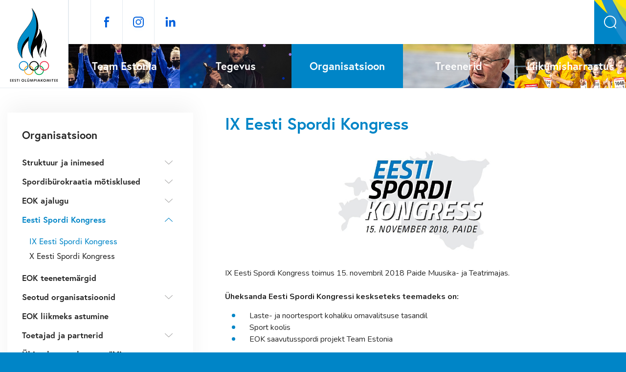

--- FILE ---
content_type: text/html; charset=utf-8
request_url: https://www.eok.ee/organisatsioon/eesti-spordi-kongress/ix-eesti-spordi-kongress
body_size: 26764
content:
<!DOCTYPE html>
<html class="public" lang="et">
<head prefix="og: http://ogp.me/ns#">
  

  
<!--[if IE]><meta http-equiv="X-UA-Compatible" content="IE=edge"><![endif]-->


<meta name="facebook-domain-verification" content="oq9y9ef7gmjt43wve94a5h8ufoyvaq" />
<meta http-equiv="Content-Type" content="text/html; charset=utf-8">
<meta name="viewport" content="width=device-width, initial-scale=1, maximum-scale=1, user-scalable=no">
<meta name="format-detection" content="telephone=no">
<meta name="theme-color" content="#0085c7" />

<!-- Start cookieyes banner --> 
<script id="cookieyes" type="text/javascript" src="https://cdn-cookieyes.com/client_data/29dc4be91f6d935a19152027/script.js"></script> 
<!-- End cookieyes banner -->





  <link rel="icon" href="/favicon.ico" type="image/x-icon">
  <link rel="shortcut icon" href="/favicon.ico" type="image/ico">
  <link rel="shortcut icon" href="/favicon.ico" type="image/x-icon">





<!--[if lt IE 9]><link href="/stylesheets/ie8.css" media="screen" rel="stylesheet" type="text/css" /><![endif]-->
<link href="/stylesheets/bootstrap.css" media="screen" rel="stylesheet" type="text/css" />
<link href="/stylesheets/bootstrap-theme.css" media="screen" rel="stylesheet" type="text/css" />
<link href="/stylesheets/main.css?v=3.0" media="screen" rel="stylesheet" type="text/css" />
<link href="/stylesheets/cookiebar.css" media="screen" rel="stylesheet" type="text/css" />
<link href="/stylesheets/team-estonia.css?v=2.6" media="screen" rel="stylesheet" type="text/css" />
<link href="/stylesheets/mobile.css?v=1.6" media="screen" rel="stylesheet" type="text/css" />

<link rel="stylesheet" href="//static.voog.com/libs/edicy-search/latest/edicy-search.css">



<link href="https://fonts.googleapis.com/css?family=Nunito:400,600,700&amp;subset=latin-ext" rel="stylesheet">


<script async src="https://use.typekit.net/rqh5uei.js"
  onerror="var h=document.documentElement;h.className=h.className.replace('wf-loading','wf-active')"

  onload="try{Typekit.load({async:true,inactive:function(){
    document.documentElement.classList.remove('wf-loading')
    }});}catch(e){}"
></script>




<script src="https://code.jquery.com/jquery-3.1.1.min.js"></script>
<script src="/javascripts/bootstrap.js"></script>
<script src="/javascripts/modernizr-custom.min.js"></script>
<script src="/javascripts/jquery.matchHeight.js"></script>



<title>IX Eesti Spordi Kongress — Eesti Olümpiakomitee</title>




<meta property="og:type" content="website">
<meta property="og:url" content="https://www.eok.ee/organisatsioon/eesti-spordi-kongress/ix-eesti-spordi-kongress">
<meta property="og:title" content="IX Eesti Spordi Kongress — Eesti Olümpiakomitee">
<meta property="og:site_name" content="Eesti Olümpiakomitee">
<meta property="fb:app_id" content="123998211590071">
<meta name="Author" content="NEWAY">





  
  <meta property="og:image" content="https://www.eok.ee//images/share.jpg">
  






  <meta property="og:description" content="Eesti spordi katusorganisatsiooni ametlik koduleht">
  <meta name="description" content="Eesti spordi katusorganisatsiooni ametlik koduleht">



<!-- Languages -->






<script>
		!function(f,b,e,v,n,t,s){if(f.fbq)return;n=f.fbq=function(){n.callMethod?
		n.callMethod.apply(n,arguments):n.queue.push(arguments)};if(!f._fbq)f._fbq=n;
		n.push=n;n.loaded=!0;n.version='2.0';n.queue=[];t=b.createElement(e);t.async=!0;
		t.src=v;s=b.getElementsByTagName(e)[0];s.parentNode.insertBefore(t,s)}(window,
		document,'script','//connect.facebook.net/en_US/fbevents.js');

		fbq('init', '437900956407566');
		fbq('track', "PageView");
		</script>
		<noscript><img height="1" width="1" style="display:none"
		src="https://www.facebook.com/tr?id=437900956407566&ev=PageView&noscript=1"
		/></noscript>

  <style>
  
  
  

    
  

  
  body > .background-color {
    background-color: ;
  }

  
  .container .background-color {
    background-color: rgb(255,255,255);
  }
</style>


<link href="//static.voog.com/libs/edicy-gallery/1.9.1/edicy-gallery.css" media="screen" rel="stylesheet" />
</head>

<body class="common-page js-bg-picker-area">


        <header class="header with-logo">
  
  <div class="content-wider">
    <section>
    <div class="header-logo">
      <a href="/et">
        
        <img src="/assets/eok_logo_24.svg" alt="EOK logo">
        
      </a>
    </div>
    <div class="header-wrapper">
      <div class="fixed-content">
        
        <!-- button -->
        <button class="menu-btn js-menu-btn js-prevent-sideclick">
          <span class="btn-text open">Menüü</span>
          <span class="btn-text close">Sulge</span>
          <div class="btn-wrapper">
            <div class="menu-icon-wrapper">
              <span class="menu-stripe"></span>
              <span class="menu-stripe centered"></span>
              <span class="menu-stripe"></span>
            </div>
            <div class="menu-close-wrapper">
              <span class="close-stripe"></span>
              <span class="close-stripe"></span>
            </div>
          </div>
        </button>
        <div class="logo-mobile">
          <a href="/et" class="mobile">
            
            <img src="/assets/eok_logo_24.svg" alt="EOK logo">
            
          </a>
          <a href="/" class="for-all-estonians"></a>
        </div>
        <button class="search js-open-search"></button>
        <div>

        
          <nav class="menu-lang mobile">
            <!-- Use this code if you want a select type language menu -->
<div class="lang-menu">
	<div class="lang-wrapper">
		
			
		
			
				
					
					
				
			
		
	</div>
</div>





           <div class="menu-socials mobile">
            <a href="https://www.facebook.com/TeamEstoniaEOK" target="_blank" class="menu-social fb">
            </a>
            <a href="https://www.instagram.com/team.estonia/" target="_blank" class="menu-social ig">
            </a>
            <a href="https://www.linkedin.com/company/eesti-olumpia-komitee" target="_blank" class="menu-social li">
            </a>
          </div>
          </nav>
        
        
        </div>
       
        <div class="olympics-wrapper desktop js-olympics-desktop">
          <div class="olympics js-olympics">
            
            
            
            <a href="https://www.eok.ee/pyeongchang" target="_blank" class="olympic" data-time="2018-02-09 21:00">
              <div class="olympic-logo" style="background-image: url(//media.voog.com/0000/0041/2571/photos/PyeongChang_2018_Winter_Olympics.svg.png)"></div>
              <div class="olympic-countdown">
                <div class="days">Päeva</div>
                <div class="time">
                  <span class="hours"></span>
                  <span class="minutes"></span>
                  <span class="second"></span>
                </div>
              </div>
              <div class="live_count"><span>Live</span></div>
            </a>
            
            <a href="http://www.buenosaires2018.com" target="_blank" class="olympic" data-time="2018-10-07 02:00">
              <div class="olympic-logo" style="background-image: url(//media.voog.com/0000/0041/2571/photos/Buenos_Aires.png)"></div>
              <div class="olympic-countdown">
                <div class="days">Päeva</div>
                <div class="time">
                  <span class="hours"></span>
                  <span class="minutes"></span>
                  <span class="second"></span>
                </div>
              </div>
              <div class="live_count"><span>Live</span></div>
            </a>
            
            <a href="http://www.european-games.org/2019-minsk/" target="_blank" class="olympic" data-time="2019-06-21 12:00">
              <div class="olympic-logo" style="background-image: url(//media.voog.com/0000/0041/2571/photos/european%20games.jpg)"></div>
              <div class="olympic-countdown">
                <div class="days">Päeva</div>
                <div class="time">
                  <span class="hours"></span>
                  <span class="minutes"></span>
                  <span class="second"></span>
                </div>
              </div>
              <div class="live_count"><span>Live</span></div>
            </a>
            
            <a href="http://www.eyof.org" target="_blank" class="olympic" data-time="2019-07-21 12:00">
              <div class="olympic-logo" style="background-image: url(//media.voog.com/0000/0041/2571/photos/eyof2019%20baku.jpg)"></div>
              <div class="olympic-countdown">
                <div class="days">Päeva</div>
                <div class="time">
                  <span class="hours"></span>
                  <span class="minutes"></span>
                  <span class="second"></span>
                </div>
              </div>
              <div class="live_count"><span>Live</span></div>
            </a>
            
            <a href="https://awbgsandiego.com/" target="_blank" class="olympic" data-time="2019-10-09 12:00">
              <div class="olympic-logo" style="background-image: url(//media.voog.com/0000/0041/2571/photos/awbg_sd_generic_po_4ct_lbg.png)"></div>
              <div class="olympic-countdown">
                <div class="days">Päeva</div>
                <div class="time">
                  <span class="hours"></span>
                  <span class="minutes"></span>
                  <span class="second"></span>
                </div>
              </div>
              <div class="live_count"><span>Live</span></div>
            </a>
            
            <a href="https://www.lausanne2020.sport/en/" target="_blank" class="olympic" data-time="2020-01-09 9:00">
              <div class="olympic-logo" style="background-image: url(//media.voog.com/0000/0041/2571/photos/Lauseanne%20YOG%202020.png)"></div>
              <div class="olympic-countdown">
                <div class="days">Päeva</div>
                <div class="time">
                  <span class="hours"></span>
                  <span class="minutes"></span>
                  <span class="second"></span>
                </div>
              </div>
              <div class="live_count"><span>Live</span></div>
            </a>
            
            <a href="https://tokyo2020.org/en/" target="_blank" class="olympic" data-time="2021-07-23 13:00">
              <div class="olympic-logo" style="background-image: url(https://media.voog.com/0000/0041/2571/photos/Tokyologo.jpg)"></div>
              <div class="olympic-countdown">
                <div class="days">Päeva</div>
                <div class="time">
                  <span class="hours"></span>
                  <span class="minutes"></span>
                  <span class="second"></span>
                </div>
              </div>
              <div class="live_count"><span>Live</span></div>
            </a>
            
            <a href="http://www.beijing2022.cn/en/" target="_blank" class="olympic" data-time="2022-02-04 12:00">
              <div class="olympic-logo" style="background-image: url(//media.voog.com/0000/0041/2571/photos/2022_Winter_Olympics_logo.svg)"></div>
              <div class="olympic-countdown">
                <div class="days">Päeva</div>
                <div class="time">
                  <span class="hours"></span>
                  <span class="minutes"></span>
                  <span class="second"></span>
                </div>
              </div>
              <div class="live_count"><span>Live</span></div>
            </a>
            
            <a href="https://www.eyof.org/2022-winter-vuokatti/" target="_blank" class="olympic" data-time="2022-03-20 12:00">
              <div class="olympic-logo" style="background-image: url(https://media.voog.com/0000/0041/2571/photos/Eyof%20Vuokatti_medium.jpg)"></div>
              <div class="olympic-countdown">
                <div class="days">Päeva</div>
                <div class="time">
                  <span class="hours"></span>
                  <span class="minutes"></span>
                  <span class="second"></span>
                </div>
              </div>
              <div class="live_count"><span>Live</span></div>
            </a>
            
            <a href="https://www.eok.ee/banska-2022" target="_blank" class="olympic" data-time="2022-07-24 12:00">
              <div class="olympic-logo" style="background-image: url(https://media.voog.com/0000/0041/2571/photos/Banska_block.jpg)"></div>
              <div class="olympic-countdown">
                <div class="days">Päeva</div>
                <div class="time">
                  <span class="hours"></span>
                  <span class="minutes"></span>
                  <span class="second"></span>
                </div>
              </div>
              <div class="live_count"><span>Live</span></div>
            </a>
            
            <a href="https://www.eyof2023.it/" target="_blank" class="olympic" data-time="2023-01-21 20:00">
              <div class="olympic-logo" style="background-image: url(https://media.voog.com/0000/0041/2571/photos/EYof2023%20logo.jpg)"></div>
              <div class="olympic-countdown">
                <div class="days">Päeva</div>
                <div class="time">
                  <span class="hours"></span>
                  <span class="minutes"></span>
                  <span class="second"></span>
                </div>
              </div>
              <div class="live_count"><span>Live</span></div>
            </a>
            
            <a href="https://www.european-games.org/european-games-2023/" target="_blank" class="olympic" data-time="2023-06-21 20:00">
              <div class="olympic-logo" style="background-image: url(https://media.voog.com/0000/0041/2571/photos/Krakow%202023.jpg)"></div>
              <div class="olympic-countdown">
                <div class="days">Päeva</div>
                <div class="time">
                  <span class="hours"></span>
                  <span class="minutes"></span>
                  <span class="second"></span>
                </div>
              </div>
              <div class="live_count"><span>Live</span></div>
            </a>
            
            <a href="https://eyof-maribor.com/en/home/" target="_blank" class="olympic" data-time="2023-07-23 20:00">
              <div class="olympic-logo" style="background-image: url(https://media.voog.com/0000/0041/2571/photos/logo-maribor2023.png)"></div>
              <div class="olympic-countdown">
                <div class="days">Päeva</div>
                <div class="time">
                  <span class="hours"></span>
                  <span class="minutes"></span>
                  <span class="second"></span>
                </div>
              </div>
              <div class="live_count"><span>Live</span></div>
            </a>
            
            <a href="https://gangwon2024.org/" target="_blank" class="olympic" data-time="2024-01-19 20:00">
              <div class="olympic-logo" style="background-image: url(https://media.voog.com/0000/0041/2571/photos/Gangwon_medium.png)"></div>
              <div class="olympic-countdown">
                <div class="days">Päeva</div>
                <div class="time">
                  <span class="hours"></span>
                  <span class="minutes"></span>
                  <span class="second"></span>
                </div>
              </div>
              <div class="live_count"><span>Live</span></div>
            </a>
            
            <a href="https://www.eok.ee/pariis-2024" target="_blank" class="olympic" data-time="2024-07-26 20:00">
              <div class="olympic-logo" style="background-image: url(https://media.voog.com/0000/0041/2571/photos/2024_Summer_Olympics_logo.svg.png)"></div>
              <div class="olympic-countdown">
                <div class="days">Päeva</div>
                <div class="time">
                  <span class="hours"></span>
                  <span class="minutes"></span>
                  <span class="second"></span>
                </div>
              </div>
              <div class="live_count"><span>Live</span></div>
            </a>
            
            <a href="https://www.eyof2025.ge/" target="_blank" class="olympic" data-time="2025-02-09 20:00">
              <div class="olympic-logo" style="background-image: url(https://media.voog.com/0000/0041/2571/photos/2025_European_Youth_Olympic_Winter_Festival_logo.png)"></div>
              <div class="olympic-countdown">
                <div class="days">Päeva</div>
                <div class="time">
                  <span class="hours"></span>
                  <span class="minutes"></span>
                  <span class="second"></span>
                </div>
              </div>
              <div class="live_count"><span>Live</span></div>
            </a>
            
            <a href="https://www.eok.ee/skopje-2025" target="_blank" class="olympic" data-time="2025-07-20 20:00">
              <div class="olympic-logo" style="background-image: url(https://media.voog.com/0000/0041/2571/photos/skopje_logo-vertical.png)"></div>
              <div class="olympic-countdown">
                <div class="days">Päeva</div>
                <div class="time">
                  <span class="hours"></span>
                  <span class="minutes"></span>
                  <span class="second"></span>
                </div>
              </div>
              <div class="live_count"><span>Live</span></div>
            </a>
            
            <a href="https://www.eok.ee/milano-2026" target="_blank" class="olympic" data-time="2026-02-06 20:00">
              <div class="olympic-logo" style="background-image: url(https://media.voog.com/0000/0041/2571/photos/2026_Winter_Olympics_logo.svg-1.png)"></div>
              <div class="olympic-countdown">
                <div class="days">Päeva</div>
                <div class="time">
                  <span class="hours"></span>
                  <span class="minutes"></span>
                  <span class="second"></span>
                </div>
              </div>
              <div class="live_count"><span>Live</span></div>
            </a>
            
            <a href="https://www.olympics.com/fr/dakar-2026/" target="_blank" class="olympic" data-time="2026-10-31 20:00">
              <div class="olympic-logo" style="background-image: url(https://media.voog.com/0000/0041/2571/photos/Dakar2026.jpeg)"></div>
              <div class="olympic-countdown">
                <div class="days">Päeva</div>
                <div class="time">
                  <span class="hours"></span>
                  <span class="minutes"></span>
                  <span class="second"></span>
                </div>
              </div>
              <div class="live_count"><span>Live</span></div>
            </a>
            
            
          </div>
          
            <nav class="menu-lang">
              <!-- Use this code if you want a select type language menu -->
<div class="lang-menu">
	<div class="lang-wrapper">
		
			
		
			
				
					
					
				
			
		
	</div>
</div>





            </nav>
          
            <div class="menu-socials">
              <a href="https://www.facebook.com/TeamEstoniaEOK" target="_blank" class="menu-social fb">
              </a>
              <a href="https://www.instagram.com/team.estonia/" target="_blank" class="menu-social ig">
              </a>
              <a href="https://www.linkedin.com/company/eesti-olumpia-komitee" target="_blank" class="menu-social li">
              </a>
            </div>
          
  <div class="search js-search js-modal-overlay">
    <div class="search-inner js-modal">
      <form id="search" class="search-form js-search-form" method="get" action="#">
        <div class="search-left">
          <input id="onpage_search" class="search-input js-search-input js-input-dynamic" type="text" name="" placeholder="Otsing">
        </div>
        <div class="search-right">
          <input class="search-submit js-search-submit" type="submit" value="Search" name="">
        </div>
      </form>
    </div>
  </div>


          
        </div>

        <div class="mobile-menu js-menu-main js-popover js-prevent-sideclick">
          <div class="content-submenu">
            
                <div class="mobilemenu-category">
                  <div class="mobilemenu-item"><a href="https://www.eok.ee/team-estonia">Team Estonia</a><button class="open-msubmenu js-open-msubmenu"></button></div>
                  <nav class="menu-sub" >
                    <ul class="menu">
                      
                    </ul>
                  </nav>
                </div>
            
                <div class="mobilemenu-category">
                  <div class="mobilemenu-item"><a href="/tegevus">Tegevus</a><button class="open-msubmenu js-open-msubmenu"></button></div>
                  <nav class="menu-sub" >
                    <ul class="menu">
                      
                        
                        
                          
                          
                          <li class="menu-item ">
                            
                            <a class="menu-link" href="/tegevus/infotunnid">Infotunnid</a>
                            
                          </li>
                          
                        
                          
                          
                          <li class="menu-item ">
                            <button class="js-open-submenu "></button>
                            <a class="menu-link" href="/tegevus/koolitused">Koolitused</a>
                            
                              <ul class="third-menu" >
                                
                                  <li class="menu-item">
                                    <a class="menu-link" href="/tegevus/koolitused/koolituskalender">Koolituskalender</a>
                                  </li>
                                
                                  <li class="menu-item">
                                    <a class="menu-link" href="/tegevus/koolitused/mentorprogramm-uue-aja-liider">Mentorprogramm "Uue aja liider"</a>
                                  </li>
                                
                                  <li class="menu-item">
                                    <a class="menu-link" href="/tegevus/koolitused/spordijuht-1-0">"Spordijuht 1.0"</a>
                                  </li>
                                
                                  <li class="menu-item">
                                    <a class="menu-link" href="/tegevus/koolitused/spordikorralduse-kursus-klubidele">Spordikorralduse kursus klubidele</a>
                                  </li>
                                
                                  <li class="menu-item">
                                    <a class="menu-link" href="/tegevus/koolitused/meediakoolitus-alaliitudele">Meediakoolitus alaliitudele</a>
                                  </li>
                                
                                  <li class="menu-item">
                                    <a class="menu-link" href="/tegevus/koolitused/turundushommikud">Turundushommikud</a>
                                  </li>
                                
                                  <li class="menu-item">
                                    <a class="menu-link" href="/tegevus/koolitused/erasmus-projekti-koolitus">Erasmus + projekti koolitus</a>
                                  </li>
                                
                                  <li class="menu-item">
                                    <a class="menu-link" href="/tegevus/koolitused/inimeste-juhtimise-koolitused-spordijuht20">"Spordijuht 2.0"</a>
                                  </li>
                                
                                  <li class="menu-item">
                                    <a class="menu-link" href="https://www.eok.ee/organisatsioon/uudised/selgusid-koolitusprogrammi-arengut-toetav-koolitaja-osalejad">Programm "Arengut toetav koolitaja"</a>
                                  </li>
                                
                                  <li class="menu-item">
                                    <a class="menu-link" href="/tegevus/koolitused/spordijuhtimise-kursus">ROK-i ja EOK spordijuhtimise kursus</a>
                                  </li>
                                
                                  <li class="menu-item">
                                    <a class="menu-link" href="/tegevus/koolitused/koolitused-sportlastele">Koolitused sportlastele</a>
                                  </li>
                                
                                  <li class="menu-item">
                                    <a class="menu-link" href="/tegevus/koolitused/new-miracle">New Miracle</a>
                                  </li>
                                
                                  <li class="menu-item">
                                    <a class="menu-link" href="/tegevus/koolitused/kvaliteedi-tagamise-alused">Kvaliteedi tagamise alused</a>
                                  </li>
                                
                                  <li class="menu-item">
                                    <a class="menu-link" href="/tegevus/koolitused/spordiorganisatsiooni-strateegia-loomine">Spordiorganisatsiooni strateegia loomine</a>
                                  </li>
                                
                              </ul>
                            
                          </li>
                          
                        
                          
                          
                          <li class="menu-item ">
                            
                            <a class="menu-link" href="/tegevus/haridusstipendiumid">Haridusstipendiumid</a>
                            
                          </li>
                          
                        
                          
                          
                          <li class="menu-item ">
                            
                            <a class="menu-link" href="/tegevus/olumpiaraadio">Olümpiaraadio</a>
                            
                          </li>
                          
                        
                          
                          
                          <li class="menu-item ">
                            <button class="js-open-submenu "></button>
                            <a class="menu-link" href="/tegevus/spordiaasta-tahed">Spordiaasta Tähed</a>
                            
                              <ul class="third-menu" >
                                
                                  <li class="menu-item">
                                    <a class="menu-link" href="/tegevus/spordiaasta-tahed/aasta-sportlane-2025">Aasta sportlane 2025</a>
                                  </li>
                                
                              </ul>
                            
                          </li>
                          
                        
                          
                          
                          <li class="menu-item ">
                            <button class="js-open-submenu "></button>
                            <a class="menu-link" href="/tegevus/spordisober">Spordisõber</a>
                            
                              <ul class="third-menu" >
                                
                                  <li class="menu-item">
                                    <a class="menu-link" href="/tegevus/spordisober/spordisober-2019">Spordisõber 2019</a>
                                  </li>
                                
                                  <li class="menu-item">
                                    <a class="menu-link" href="/tegevus/spordisober/spordisober-2020">Spordisõber 2020</a>
                                  </li>
                                
                                  <li class="menu-item">
                                    <a class="menu-link" href="/tegevus/spordisober/spordisober-2021">Spordisõber 2021</a>
                                  </li>
                                
                                  <li class="menu-item">
                                    <a class="menu-link" href="/tegevus/spordisober/spordisober-2022">Spordisõber 2022</a>
                                  </li>
                                
                                  <li class="menu-item">
                                    <a class="menu-link" href="/tegevus/spordisober/spordisober-2023">Spordisõber 2023</a>
                                  </li>
                                
                                  <li class="menu-item">
                                    <a class="menu-link" href="/tegevus/spordisober/spordisober-2024">Spordisõber 2024</a>
                                  </li>
                                
                                  <li class="menu-item">
                                    <a class="menu-link" href="/tegevus/spordisober/spordisober-2025">Spordisõber 2025</a>
                                  </li>
                                
                              </ul>
                            
                          </li>
                          
                        
                          
                          
                          <li class="menu-item ">
                            <button class="js-open-submenu "></button>
                            <a class="menu-link" href="/tegevus/alaliitude-toetused">Alaliitude toetused</a>
                            
                              <ul class="third-menu" >
                                
                                  <li class="menu-item">
                                    <a class="menu-link" href="/tegevus/alaliitude-toetused/toetused-2026">Toetused 2026</a>
                                  </li>
                                
                                  <li class="menu-item">
                                    <a class="menu-link" href="/tegevus/alaliitude-toetused/toetused-2025">Toetused 2025</a>
                                  </li>
                                
                                  <li class="menu-item">
                                    <a class="menu-link" href="/tegevus/alaliitude-toetused/toetused-2024">Toetused 2024</a>
                                  </li>
                                
                                  <li class="menu-item">
                                    <a class="menu-link" href="/tegevus/alaliitude-toetused/toetused-2023">Toetused 2023</a>
                                  </li>
                                
                                  <li class="menu-item">
                                    <a class="menu-link" href="/tegevus/alaliitude-toetused/toetused-2022">Toetused 2022</a>
                                  </li>
                                
                                  <li class="menu-item">
                                    <a class="menu-link" href="/tegevus/alaliitude-toetused/toetused-2021">Toetused 2021</a>
                                  </li>
                                
                                  <li class="menu-item">
                                    <a class="menu-link" href="/tegevus/alaliitude-toetused/toetused-2020">Toetused 2020</a>
                                  </li>
                                
                                  <li class="menu-item">
                                    <a class="menu-link" href="/tegevus/alaliitude-toetused/toetused-2019">Toetused 2019</a>
                                  </li>
                                
                              </ul>
                            
                          </li>
                          
                        
                          
                          
                          <li class="menu-item ">
                            <button class="js-open-submenu "></button>
                            <a class="menu-link" href="/tegevus/tiitlivoistluste-preemiad">Tiitlivõistluste preemiad</a>
                            
                              <ul class="third-menu" >
                                
                                  <li class="menu-item">
                                    <a class="menu-link" href="/tegevus/tiitlivoistluste-preemiad/2025-aasta-tiitlivoistluste-preemiad">2025. aasta tiitlivõistluste preemiad</a>
                                  </li>
                                
                              </ul>
                            
                          </li>
                          
                        
                          
                          
                          <li class="menu-item ">
                            
                            <a class="menu-link" href="/tegevus/olumpiapaev">Olümpiapäev</a>
                            
                          </li>
                          
                        
                          
                          
                          <li class="menu-item ">
                            
                            <a class="menu-link" href="/valgekaart">Valge kaardi päev</a>
                            
                          </li>
                          
                        
                          
                          
                          <li class="menu-item ">
                            
                            <a class="menu-link" href="/tegevus/kirjastamine">Kirjastamine</a>
                            
                          </li>
                          
                        
                          
                          
                          <li class="menu-item ">
                            <button class="js-open-submenu "></button>
                            <a class="menu-link" href="/tegevus/koostooprojektid">Koostööprojektid</a>
                            
                              <ul class="third-menu" >
                                
                                  <li class="menu-item">
                                    <a class="menu-link" href="/tegevus/koostooprojektid/poff">EOK spordifilmid PÖFF-il</a>
                                  </li>
                                
                                  <li class="menu-item">
                                    <a class="menu-link" href="/tegevus/koostooprojektid/ev100-eesti-meistrivoistlused">EV100 Eesti meistrivõistlused</a>
                                  </li>
                                
                              </ul>
                            
                          </li>
                          
                        
                          
                          
                          <li class="menu-item ">
                            
                            <a class="menu-link" href="/tegevus/eestlased-olumpiamangudel">Eestlased olümpiamängudel</a>
                            
                          </li>
                          
                        
                          
                          
                          <li class="menu-item ">
                            <button class="js-open-submenu "></button>
                            <a class="menu-link" href="/tegevus/noorte-om-voistlused">Noorte olümpiavõistlused</a>
                            
                              <ul class="third-menu" >
                                
                                  <li class="menu-item">
                                    <a class="menu-link" href="/tegevus/noorte-om-voistlused/suvealad">Suvealad</a>
                                  </li>
                                
                                  <li class="menu-item">
                                    <a class="menu-link" href="/tegevus/noorte-om-voistlused/talialad">Talialad</a>
                                  </li>
                                
                              </ul>
                            
                          </li>
                          
                        
                          
                          
                          <li class="menu-item ">
                            
                            <a class="menu-link" href="/tegevus/topeltkarjaar-karjaarinoustamine">Topeltkarjäär: õpingute ja karjäärinõustamine</a>
                            
                          </li>
                          
                        
                      
                    </ul>
                  </nav>
                </div>
            
                <div class="mobilemenu-category open">
                  <div class="mobilemenu-item"><a href="/organisatsioon">Organisatsioon</a><button class="open-msubmenu js-open-msubmenu open"></button></div>
                  <nav class="menu-sub"  style="display: block;">
                    <ul class="menu">
                      
                        
                        
                          
                          
                          <li class="menu-item ">
                            <button class="js-open-submenu "></button>
                            <a class="menu-link" href="/organisatsioon/struktuur">Struktuur ja inimesed</a>
                            
                              <ul class="third-menu" >
                                
                                  <li class="menu-item">
                                    <a class="menu-link" href="/organisatsioon/struktuur/liikmed">Liikmed</a>
                                  </li>
                                
                                  <li class="menu-item">
                                    <a class="menu-link" href="/organisatsioon/struktuur/esindajate-kogu">Esindajate kogu</a>
                                  </li>
                                
                                  <li class="menu-item">
                                    <a class="menu-link" href="/organisatsioon/struktuur/taitevkomitee">Täitevkomitee</a>
                                  </li>
                                
                                  <li class="menu-item">
                                    <a class="menu-link" href="/organisatsioon/struktuur/presidendid">Presidendid</a>
                                  </li>
                                
                                  <li class="menu-item">
                                    <a class="menu-link" href="/organisatsioon/struktuur/aupresidendid">Aupresidendid</a>
                                  </li>
                                
                                  <li class="menu-item">
                                    <a class="menu-link" href="/organisatsioon/struktuur/auliikmed">Auliikmed</a>
                                  </li>
                                
                                  <li class="menu-item">
                                    <a class="menu-link" href="/organisatsioon/struktuur/rok-liikmed-eestist">ROK-i liikmed Eestist</a>
                                  </li>
                                
                                  <li class="menu-item">
                                    <a class="menu-link" href="/organisatsioon/struktuur/eok-taasasutajad">EOK taasasutajad</a>
                                  </li>
                                
                                  <li class="menu-item">
                                    <a class="menu-link" href="/organisatsioon/struktuur/sportlaskomisjon">Sportlaskomisjon</a>
                                  </li>
                                
                                  <li class="menu-item">
                                    <a class="menu-link" href="/organisatsioon/struktuur/sekretariaat">Sekretariaat</a>
                                  </li>
                                
                              </ul>
                            
                          </li>
                          
                        
                          
                          
                          <li class="menu-item ">
                            <button class="js-open-submenu "></button>
                            <a class="menu-link" href="/organisatsioon/spordiburokraatia-motisklused">Spordibürokraatia mõtisklused</a>
                            
                              <ul class="third-menu" >
                                
                                  <li class="menu-item">
                                    <a class="menu-link" href="/organisatsioon/spordiburokraatia-motisklused/september-2025">September 2025</a>
                                  </li>
                                
                                  <li class="menu-item">
                                    <a class="menu-link" href="/organisatsioon/spordiburokraatia-motisklused/suvi-2025">Suvi 2025</a>
                                  </li>
                                
                              </ul>
                            
                          </li>
                          
                        
                          
                          
                          <li class="menu-item ">
                            <button class="js-open-submenu "></button>
                            <a class="menu-link" href="/organisatsioon/eok-ajalugu">EOK ajalugu</a>
                            
                              <ul class="third-menu" >
                                
                                  <li class="menu-item">
                                    <a class="menu-link" href="/organisatsioon/eok-ajalugu/eok100">EOK100</a>
                                  </li>
                                
                              </ul>
                            
                          </li>
                          
                        
                          
                          
                          <li class="menu-item open">
                            <button class="js-open-submenu open active"></button>
                            <a class="menu-link active" href="/organisatsioon/eesti-spordi-kongress">Eesti Spordi Kongress</a>
                            
                              <ul class="third-menu"  style="display: block;">
                                
                                  <li class="menu-item">
                                    <a class="menu-link active" href="/organisatsioon/eesti-spordi-kongress/ix-eesti-spordi-kongress">IX Eesti Spordi Kongress</a>
                                  </li>
                                
                                  <li class="menu-item">
                                    <a class="menu-link" href="/organisatsioon/eesti-spordi-kongress/x-eesti-spordi-kongress">X Eesti Spordi Kongress</a>
                                  </li>
                                
                              </ul>
                            
                          </li>
                          
                        
                          
                          
                          <li class="menu-item ">
                            
                            <a class="menu-link" href="/organisatsioon/eok-teenetemargid">EOK teenetemärgid</a>
                            
                          </li>
                          
                        
                          
                          
                          <li class="menu-item ">
                            <button class="js-open-submenu "></button>
                            <a class="menu-link" href="/organisatsioon/seotud-organisatsioonid">Seotud organisatsioonid</a>
                            
                              <ul class="third-menu" >
                                
                                  <li class="menu-item">
                                    <a class="menu-link" href="/organisatsioon/seotud-organisatsioonid/spordikoolituse-ja-teabe-sihtasutus">Spordikoolituse - ja Teabe sihtasutus</a>
                                  </li>
                                
                                  <li class="menu-item">
                                    <a class="menu-link" href="/organisatsioon/seotud-organisatsioonid/spordimeditsiini-sihtasutus">Spordimeditsiini Sihtasutus</a>
                                  </li>
                                
                                  <li class="menu-item">
                                    <a class="menu-link" href="/organisatsioon/seotud-organisatsioonid/eesti-antidopingu-ja-spordieetika-sihtasutus">Eesti Antidopingu ja Spordieetika Sihtasutus</a>
                                  </li>
                                
                                  <li class="menu-item">
                                    <a class="menu-link" href="/organisatsioon/seotud-organisatsioonid/eesti-spordi-ja-olumpiamuuseum">Eesti Spordi- ja Olümpiamuuseum</a>
                                  </li>
                                
                                  <li class="menu-item">
                                    <a class="menu-link" href="/organisatsioon/seotud-organisatsioonid/eesti-olumpiaakadeemia">Eesti Olümpiaakadeemia</a>
                                  </li>
                                
                                  <li class="menu-item">
                                    <a class="menu-link" href="/organisatsioon/seotud-organisatsioonid/kaitsevagi">Kaitseväe spordirühm</a>
                                  </li>
                                
                                  <li class="menu-item">
                                    <a class="menu-link" href="/organisatsioon/seotud-organisatsioonid/audentes">Audentese Spordigümnaasium</a>
                                  </li>
                                
                                  <li class="menu-item">
                                    <a class="menu-link" href="/organisatsioon/seotud-organisatsioonid/sa-liikumisharrastuse-kompetentsikeskus">SA Liikumisharrastuse Kompetentsikeskus</a>
                                  </li>
                                
                              </ul>
                            
                          </li>
                          
                        
                          
                          
                          <li class="menu-item ">
                            
                            <a class="menu-link" href="/organisatsioon/liikmeks-astumine">EOK liikmeks astumine</a>
                            
                          </li>
                          
                        
                          
                          
                          <li class="menu-item ">
                            <button class="js-open-submenu "></button>
                            <a class="menu-link" href="/organisatsioon/toetajad-ja-partnerid">Toetajad ja partnerid</a>
                            
                              <ul class="third-menu" >
                                
                                  <li class="menu-item">
                                    <a class="menu-link" href="/organisatsioon/toetajad-ja-partnerid/toeta-eesti-olumpiakomiteed">Toeta Eesti Olümpiakomiteed</a>
                                  </li>
                                
                              </ul>
                            
                          </li>
                          
                        
                          
                          
                          <li class="menu-item ">
                            
                            <a class="menu-link" href="/organisatsioon/minu-sportlane">Ühisrahastusplatvorm "Minu sportlane"</a>
                            
                          </li>
                          
                        
                          
                          
                          <li class="menu-item ">
                            
                            <a class="menu-link" href="/organisatsioon/olumpiasumboolika">Olümpiasümboolika kasutamine</a>
                            
                          </li>
                          
                        
                          
                          
                          <li class="menu-item ">
                            
                            <a class="menu-link" href="/organisatsioon/milano-2026-sotsiaalmeediareeglid">Milano 2026 sotsiaalmeedia reeglid</a>
                            
                          </li>
                          
                        
                          
                          
                          <li class="menu-item ">
                            
                            <a class="menu-link" href="/organisatsioon/eesti-spordieetika-reeglid">Eesti Spordieetika Reeglid</a>
                            
                          </li>
                          
                        
                          
                          
                          <li class="menu-item ">
                            <button class="js-open-submenu "></button>
                            <a class="menu-link" href="/organisatsioon/spordiregulatsioonid">Regulatsioonid, hartad, koodeksid</a>
                            
                              <ul class="third-menu" >
                                
                                  <li class="menu-item">
                                    <a class="menu-link" href="/organisatsioon/spordiregulatsioonid/eok-pohikiri">EOK põhikiri</a>
                                  </li>
                                
                                  <li class="menu-item">
                                    <a class="menu-link" href="/organisatsioon/spordiregulatsioonid/eesti-spordi-harta">Eesti Spordi Harta</a>
                                  </li>
                                
                                  <li class="menu-item">
                                    <a class="menu-link" href="/organisatsioon/spordiregulatsioonid/euroopa-spordi-harta">Euroopa Spordi Harta</a>
                                  </li>
                                
                                  <li class="menu-item">
                                    <a class="menu-link" href="/organisatsioon/spordiregulatsioonid/euroopa-spordieetika-koodeks">Euroopa spordieetika koodeks</a>
                                  </li>
                                
                                  <li class="menu-item">
                                    <a class="menu-link" href="/organisatsioon/spordiregulatsioonid/eesti-dopinguvastased-reeglid">Eesti dopinguvastased reeglid</a>
                                  </li>
                                
                              </ul>
                            
                          </li>
                          
                        
                          
                          
                          <li class="menu-item ">
                            <button class="js-open-submenu "></button>
                            <a class="menu-link" href="/organisatsioon/eok-dokumendid-ja-korrad">EOK dokumendid ja korrad</a>
                            
                              <ul class="third-menu" >
                                
                                  <li class="menu-item">
                                    <a class="menu-link" href="/organisatsioon/eok-dokumendid-ja-korrad/taitevkomitee-koosolekute-protokollid">Täitevkomitee koosolekute protokollid</a>
                                  </li>
                                
                                  <li class="menu-item">
                                    <a class="menu-link" href="/organisatsioon/eok-dokumendid-ja-korrad/taiskogu-koosolekute-protokollid">Täiskogu koosolekute protokollid</a>
                                  </li>
                                
                                  <li class="menu-item">
                                    <a class="menu-link" href="/organisatsioon/eok-dokumendid-ja-korrad/esindajate-kogu-protokollid">Esindajate kogu protokollid</a>
                                  </li>
                                
                                  <li class="menu-item">
                                    <a class="menu-link" href="/organisatsioon/eok-dokumendid-ja-korrad/eok-hankekord">EOK hankekord</a>
                                  </li>
                                
                                  <li class="menu-item">
                                    <a class="menu-link" href="/organisatsioon/eok-dokumendid-ja-korrad/eok-hankeplaan-2025">EOK hankeplaan 2025</a>
                                  </li>
                                
                                  <li class="menu-item">
                                    <a class="menu-link" href="/organisatsioon/eok-dokumendid-ja-korrad/eok-sisekorraeeskiri">EOK töökorralduse reeglid</a>
                                  </li>
                                
                                  <li class="menu-item">
                                    <a class="menu-link" href="/organisatsioon/eok-dokumendid-ja-korrad/eok-eesti-spordijuhtimise-strateegiline-kokkulepe-2025-2030">EOK Eesti spordijuhtimise strateegiline kokkulepe 2025-2030</a>
                                  </li>
                                
                              </ul>
                            
                          </li>
                          
                        
                          
                          
                          <li class="menu-item ">
                            <button class="js-open-submenu "></button>
                            <a class="menu-link" href="/organisatsioon/hea-juhtimistava">Hea juhtimise tava</a>
                            
                              <ul class="third-menu" >
                                
                                  <li class="menu-item">
                                    <a class="menu-link" href="/organisatsioon/hea-juhtimistava/saamislugu">Hea juhtimise tava saamislugu</a>
                                  </li>
                                
                                  <li class="menu-item">
                                    <a class="menu-link" href="/organisatsioon/hea-juhtimistava/liitumine">Hea juhtimise tavaga liitumine</a>
                                  </li>
                                
                              </ul>
                            
                          </li>
                          
                        
                          
                          
                          <li class="menu-item ">
                            
                            <a class="menu-link" href="http://www.sport.ee/">Alaliitude rahastamine</a>
                            
                          </li>
                          
                        
                          
                          
                          <li class="menu-item ">
                            
                            <a class="menu-link" href="/organisatsioon/topeltkarjaar-karjaarinoustamine">Topeltkarjäär: karjäärinõustamine</a>
                            
                          </li>
                          
                        
                          
                          
                          <li class="menu-item ">
                            
                            <a class="menu-link" href="/organisatsioon/kasulikud-lingid">Kasulikud lingid</a>
                            
                          </li>
                          
                        
                          
                          
                          <li class="menu-item ">
                            
                            <a class="menu-link" href="/organisatsioon/kontakt">Kontakt</a>
                            
                          </li>
                          
                        
                      
                    </ul>
                  </nav>
                </div>
            
                <div class="mobilemenu-category">
                  <div class="mobilemenu-item"><a href="/treenerid">Treenerid</a><button class="open-msubmenu js-open-msubmenu"></button></div>
                  <nav class="menu-sub" >
                    <ul class="menu">
                      
                        
                        
                          
                          
                          <li class="menu-item ">
                            
                            <a class="menu-link" href="http://treener.eok.ee/otsing.php?keel=1">Õppematerjalide register</a>
                            
                          </li>
                          
                        
                          
                          
                          <li class="menu-item ">
                            
                            <a class="menu-link" href="/treenerid/treenerite-eetikakoodeks">Treenerite eetikakoodeks</a>
                            
                          </li>
                          
                        
                          
                          
                          <li class="menu-item ">
                            
                            <a class="menu-link" href="http://www.spordiregister.ee/treeneriteregister/">Treenerite register</a>
                            
                          </li>
                          
                        
                          
                          
                          <li class="menu-item ">
                            
                            <a class="menu-link" href="http://www.sport.ee/et/event?type=type_event&liik=TR&subm">Treenerite koolituskalender</a>
                            
                          </li>
                          
                        
                          
                          
                          <li class="menu-item ">
                            
                            <a class="menu-link" href="http://www.sport.ee/et/treenerid#ankur3">Tööjõukulude toetus</a>
                            
                          </li>
                          
                        
                          
                          
                          <li class="menu-item ">
                            
                            <a class="menu-link" href="/treenerid/treeneritasu">Treeneritasu</a>
                            
                          </li>
                          
                        
                      
                    </ul>
                  </nav>
                </div>
            
                <div class="mobilemenu-category">
                  <div class="mobilemenu-item"><a href="/liikumisharrastus">Liikumisharrastus</a><button class="open-msubmenu js-open-msubmenu"></button></div>
                  <nav class="menu-sub" >
                    <ul class="menu">
                      
                        
                        
                          
                          
                          <li class="menu-item ">
                            
                            <a class="menu-link" href="/liikumisharrastus/liikumisharrastuse-kompetentsikeskus">Liikumisharrastuse kompetentsikeskus</a>
                            
                          </li>
                          
                        
                          
                          
                          <li class="menu-item ">
                            
                            <a class="menu-link" href="https://liigume.ee/uuringud/">Liikumisharrastuse uuringud</a>
                            
                          </li>
                          
                        
                          
                          
                          <li class="menu-item ">
                            
                            <a class="menu-link" href="https://liigume.ee/liikumisharrastuse-treenerikutse/">Liikumisharrastuse treenerikutse</a>
                            
                          </li>
                          
                        
                          
                          
                          <li class="menu-item ">
                            
                            <a class="menu-link" href="https://spordinadal.ee/">Spordinädal</a>
                            
                          </li>
                          
                        
                          
                          
                          <li class="menu-item ">
                            <button class="js-open-submenu "></button>
                            <a class="menu-link" href="/liikumisharrastus/sport-koolis">Sport Koolis</a>
                            
                              <ul class="third-menu" >
                                
                                  <li class="menu-item">
                                    <a class="menu-link" href="/liikumisharrastus/sport-koolis/2021-pilootkoolid">2021.aasta pilootkoolid</a>
                                  </li>
                                
                                  <li class="menu-item">
                                    <a class="menu-link" href="/liikumisharrastus/sport-koolis/2022-aasta-koolid">2022. aasta koolid</a>
                                  </li>
                                
                                  <li class="menu-item">
                                    <a class="menu-link" href="/liikumisharrastus/sport-koolis/2023-aasta-koolid">2023. aasta koolid</a>
                                  </li>
                                
                                  <li class="menu-item">
                                    <a class="menu-link" href="/liikumisharrastus/sport-koolis/2024-aasta-koolid">2024. aasta koolid</a>
                                  </li>
                                
                              </ul>
                            
                          </li>
                          
                        
                          
                          
                          <li class="menu-item ">
                            
                            <a class="menu-link" href="https://liikumisaasta.ee/suvekool/ ">Liikumisõpetajate suvekool</a>
                            
                          </li>
                          
                        
                          
                          
                          <li class="menu-item ">
                            
                            <a class="menu-link" href="/liikumisharrastus/sundmuste-kalender">Liikumissündmuste kalender</a>
                            
                          </li>
                          
                        
                          
                          
                          <li class="menu-item ">
                            
                            <a class="menu-link" href="/liikumisharrastus/liikumine-ja-sport-andmebaas">Liikumine ja Sport andmebaas</a>
                            
                          </li>
                          
                        
                          
                          
                          <li class="menu-item ">
                            
                            <a class="menu-link" href="/liikumisharrastus/liikumine-ja-sport-ajakiri">Ajakiri Liikumine ja Sport</a>
                            
                          </li>
                          
                        
                          
                          
                          <li class="menu-item ">
                            
                            <a class="menu-link" href="https://liigume.ee/uudised/">Liikumisharrastuse uudised</a>
                            
                          </li>
                          
                        
                          
                          
                          <li class="menu-item ">
                            
                            <a class="menu-link" href="https://liigume.ee/spordiobjektid/">Eesti spordirajatiste kaart</a>
                            
                          </li>
                          
                        
                      
                    </ul>
                  </nav>
                </div>
            
          </div>
        </div>
      </div>

      <div class="menu-wrapper">
        <nav class="menu-main">
          <ul class="menu">
  
	
		
			
				<li class="menu-item ">
					<div class="menu-inner-wrapper">
						
						<div class="hidden">{"menu_image_large"=>{"original_id"=>23260082, "url"=>"//media.voog.com/0000/0041/2571/photos/Alexela_TeamEstonia_400x600.jpg", "width"=>400, "height"=>600, "top"=>0, "left"=>-48.26666666666668, "imageSizes"=>[{"url"=>"//media.voog.com/0000/0041/2571/photos/Alexela_TeamEstonia_400x600.jpg", "height"=>600, "width"=>400}, {"url"=>"//media.voog.com/0000/0041/2571/photos/Alexela_TeamEstonia_400x600_medium.webp", "height"=>150, "width"=>100}], "relative_position"=>false, "fixed_dimension"=>"height"}, "menu_image"=>{"original_id"=>16074542, "url"=>"//media.voog.com/0000/0041/2571/photos/Team%20Estonia_lansseerimine_EOK-koduleht_768x157px.jpg", "width"=>3201, "height"=>655, "top"=>0, "left"=>-43.52900763358781, "imageSizes"=>[{"url"=>"//media.voog.com/0000/0041/2571/photos/Team%20Estonia_lansseerimine_EOK-koduleht_768x157px.jpg", "height"=>655, "width"=>3201}, {"url"=>"//media.voog.com/0000/0041/2571/photos/Team%20Estonia_lansseerimine_EOK-koduleht_768x157px_huge.jpg", "height"=>419, "width"=>2048}, {"url"=>"//media.voog.com/0000/0041/2571/photos/Team%20Estonia_lansseerimine_EOK-koduleht_768x157px_large.jpg", "height"=>262, "width"=>1280}, {"url"=>"//media.voog.com/0000/0041/2571/photos/Team%20Estonia_lansseerimine_EOK-koduleht_768x157px_block.jpg", "height"=>123, "width"=>600}, {"url"=>"//media.voog.com/0000/0041/2571/photos/Team%20Estonia_lansseerimine_EOK-koduleht_768x157px_medium.jpg", "height"=>31, "width"=>150}], "relative_position"=>false, "fixed_dimension"=>"height"}}</div>
						
						<div class="menu-item-image-wrapper"  data-page="3051830" style="background-image: url(//media.voog.com/0000/0041/2571/photos/Team%20Estonia_lansseerimine_EOK-koduleht_768x157px.jpg);">
							<img src="//media.voog.com/0000/0041/2571/photos/Team%20Estonia_lansseerimine_EOK-koduleht_768x157px.jpg" class="menu-item-image">
						</div>
						<a class="menu-link " href="https://www.eok.ee/team-estonia" target="_self"><span class="menu-link-span">Team Estonia</span></a>
					</div>
				</li>
			
			
		
	
		
			
				<li class="menu-item ">
					<div class="menu-inner-wrapper">
						
						<div class="hidden">{"menu_image"=>{"original_id"=>16074692, "url"=>"//media.voog.com/0000/0041/2571/photos/EOK_tegevus_small.jpg", "width"=>768, "height"=>157, "top"=>0, "left"=>-43.73566878980893, "imageSizes"=>[{"url"=>"//media.voog.com/0000/0041/2571/photos/EOK_tegevus_small.jpg", "height"=>157, "width"=>768}, {"url"=>"//media.voog.com/0000/0041/2571/photos/EOK_tegevus_small_block.jpg", "height"=>123, "width"=>600}, {"url"=>"//media.voog.com/0000/0041/2571/photos/EOK_tegevus_small_medium.jpg", "height"=>31, "width"=>150}], "relative_position"=>false, "fixed_dimension"=>"height"}, "menu_image_large"=>{"original_id"=>22424410, "url"=>"//media.voog.com/0000/0041/2571/photos/Eneli%20Jefimova-2.jpg", "width"=>4000, "height"=>6000, "top"=>0, "left"=>-12.24242433333333, "imageSizes"=>[{"url"=>"//media.voog.com/0000/0041/2571/photos/Eneli%20Jefimova-2.jpg", "height"=>6000, "width"=>4000}, {"url"=>"//media.voog.com/0000/0041/2571/photos/Eneli%20Jefimova-2_huge.webp", "height"=>2048, "width"=>1365}, {"url"=>"//media.voog.com/0000/0041/2571/photos/Eneli%20Jefimova-2_large.webp", "height"=>1280, "width"=>853}, {"url"=>"//media.voog.com/0000/0041/2571/photos/Eneli%20Jefimova-2_block.webp", "height"=>600, "width"=>400}, {"url"=>"//media.voog.com/0000/0041/2571/photos/Eneli%20Jefimova-2_medium.webp", "height"=>150, "width"=>100}], "relative_position"=>false, "fixed_dimension"=>"height"}}</div>
						
						<div class="menu-item-image-wrapper"  data-page="2131771" style="background-image: url(//media.voog.com/0000/0041/2571/photos/EOK_tegevus_small.jpg);">
							<img src="//media.voog.com/0000/0041/2571/photos/EOK_tegevus_small.jpg" class="menu-item-image">
						</div>
						<a class="menu-link " href="/tegevus"><span class="menu-link-span">Tegevus</span></a>
					</div>
					<!-- Uncomment if you want to include the sub menu to the main menu -->
					<div class="hidden"></div>
					
						
							
							<div class="content-submenu">
								<nav class="menu-sub">
									<ul class="menu">
										
											
												<li class="menu-item ">
													
													<a class="menu-link" href="/tegevus/infotunnid">Infotunnid</a>
													
												</li>
											
										
											
												<li class="menu-item ">
													<button class="js-open-submenu "></button>
													<a class="menu-link" href="/tegevus/koolitused">Koolitused</a>
													
														<ul class="third-menu" >
														
															<li class="menu-item">
																<a class="menu-link" href="/tegevus/koolitused/koolituskalender">Koolituskalender</a>
															</li>
														
															<li class="menu-item">
																<a class="menu-link" href="/tegevus/koolitused/mentorprogramm-uue-aja-liider">Mentorprogramm "Uue aja liider"</a>
															</li>
														
															<li class="menu-item">
																<a class="menu-link" href="/tegevus/koolitused/spordijuht-1-0">"Spordijuht 1.0"</a>
															</li>
														
															<li class="menu-item">
																<a class="menu-link" href="/tegevus/koolitused/spordikorralduse-kursus-klubidele">Spordikorralduse kursus klubidele</a>
															</li>
														
															<li class="menu-item">
																<a class="menu-link" href="/tegevus/koolitused/meediakoolitus-alaliitudele">Meediakoolitus alaliitudele</a>
															</li>
														
															<li class="menu-item">
																<a class="menu-link" href="/tegevus/koolitused/turundushommikud">Turundushommikud</a>
															</li>
														
															<li class="menu-item">
																<a class="menu-link" href="/tegevus/koolitused/erasmus-projekti-koolitus">Erasmus + projekti koolitus</a>
															</li>
														
															<li class="menu-item">
																<a class="menu-link" href="/tegevus/koolitused/inimeste-juhtimise-koolitused-spordijuht20">"Spordijuht 2.0"</a>
															</li>
														
															<li class="menu-item">
																<a class="menu-link" href="https://www.eok.ee/organisatsioon/uudised/selgusid-koolitusprogrammi-arengut-toetav-koolitaja-osalejad">Programm "Arengut toetav koolitaja"</a>
															</li>
														
															<li class="menu-item">
																<a class="menu-link" href="/tegevus/koolitused/spordijuhtimise-kursus">ROK-i ja EOK spordijuhtimise kursus</a>
															</li>
														
															<li class="menu-item">
																<a class="menu-link" href="/tegevus/koolitused/koolitused-sportlastele">Koolitused sportlastele</a>
															</li>
														
															<li class="menu-item">
																<a class="menu-link" href="/tegevus/koolitused/new-miracle">New Miracle</a>
															</li>
														
															<li class="menu-item">
																<a class="menu-link" href="/tegevus/koolitused/kvaliteedi-tagamise-alused">Kvaliteedi tagamise alused</a>
															</li>
														
															<li class="menu-item">
																<a class="menu-link" href="/tegevus/koolitused/spordiorganisatsiooni-strateegia-loomine">Spordiorganisatsiooni strateegia loomine</a>
															</li>
														
														</ul>
													
												</li>
											
										
											
												<li class="menu-item ">
													
													<a class="menu-link" href="/tegevus/haridusstipendiumid">Haridusstipendiumid</a>
													
												</li>
											
										
											
												<li class="menu-item ">
													
													<a class="menu-link" href="/tegevus/olumpiaraadio">Olümpiaraadio</a>
													
												</li>
											
										
											
												<li class="menu-item ">
													<button class="js-open-submenu "></button>
													<a class="menu-link" href="/tegevus/spordiaasta-tahed">Spordiaasta Tähed</a>
													
														<ul class="third-menu" >
														
															<li class="menu-item">
																<a class="menu-link" href="/tegevus/spordiaasta-tahed/aasta-sportlane-2025">Aasta sportlane 2025</a>
															</li>
														
														</ul>
													
												</li>
											
										
											
												<li class="menu-item ">
													<button class="js-open-submenu "></button>
													<a class="menu-link" href="/tegevus/spordisober">Spordisõber</a>
													
														<ul class="third-menu" >
														
															<li class="menu-item">
																<a class="menu-link" href="/tegevus/spordisober/spordisober-2019">Spordisõber 2019</a>
															</li>
														
															<li class="menu-item">
																<a class="menu-link" href="/tegevus/spordisober/spordisober-2020">Spordisõber 2020</a>
															</li>
														
															<li class="menu-item">
																<a class="menu-link" href="/tegevus/spordisober/spordisober-2021">Spordisõber 2021</a>
															</li>
														
															<li class="menu-item">
																<a class="menu-link" href="/tegevus/spordisober/spordisober-2022">Spordisõber 2022</a>
															</li>
														
															<li class="menu-item">
																<a class="menu-link" href="/tegevus/spordisober/spordisober-2023">Spordisõber 2023</a>
															</li>
														
															<li class="menu-item">
																<a class="menu-link" href="/tegevus/spordisober/spordisober-2024">Spordisõber 2024</a>
															</li>
														
															<li class="menu-item">
																<a class="menu-link" href="/tegevus/spordisober/spordisober-2025">Spordisõber 2025</a>
															</li>
														
														</ul>
													
												</li>
											
										
											
												<li class="menu-item ">
													<button class="js-open-submenu "></button>
													<a class="menu-link" href="/tegevus/alaliitude-toetused">Alaliitude toetused</a>
													
														<ul class="third-menu" >
														
															<li class="menu-item">
																<a class="menu-link" href="/tegevus/alaliitude-toetused/toetused-2026">Toetused 2026</a>
															</li>
														
															<li class="menu-item">
																<a class="menu-link" href="/tegevus/alaliitude-toetused/toetused-2025">Toetused 2025</a>
															</li>
														
															<li class="menu-item">
																<a class="menu-link" href="/tegevus/alaliitude-toetused/toetused-2024">Toetused 2024</a>
															</li>
														
															<li class="menu-item">
																<a class="menu-link" href="/tegevus/alaliitude-toetused/toetused-2023">Toetused 2023</a>
															</li>
														
															<li class="menu-item">
																<a class="menu-link" href="/tegevus/alaliitude-toetused/toetused-2022">Toetused 2022</a>
															</li>
														
															<li class="menu-item">
																<a class="menu-link" href="/tegevus/alaliitude-toetused/toetused-2021">Toetused 2021</a>
															</li>
														
															<li class="menu-item">
																<a class="menu-link" href="/tegevus/alaliitude-toetused/toetused-2020">Toetused 2020</a>
															</li>
														
															<li class="menu-item">
																<a class="menu-link" href="/tegevus/alaliitude-toetused/toetused-2019">Toetused 2019</a>
															</li>
														
														</ul>
													
												</li>
											
										
											
												<li class="menu-item ">
													<button class="js-open-submenu "></button>
													<a class="menu-link" href="/tegevus/tiitlivoistluste-preemiad">Tiitlivõistluste preemiad</a>
													
														<ul class="third-menu" >
														
															<li class="menu-item">
																<a class="menu-link" href="/tegevus/tiitlivoistluste-preemiad/2025-aasta-tiitlivoistluste-preemiad">2025. aasta tiitlivõistluste preemiad</a>
															</li>
														
														</ul>
													
												</li>
											
										
											
												<li class="menu-item ">
													
													<a class="menu-link" href="/tegevus/olumpiapaev">Olümpiapäev</a>
													
												</li>
											
										
											
												<li class="menu-item ">
													
													<a class="menu-link" href="/valgekaart">Valge kaardi päev</a>
													
												</li>
											
										
											
												<li class="menu-item ">
													
													<a class="menu-link" href="/tegevus/kirjastamine">Kirjastamine</a>
													
												</li>
											
										
											
												<li class="menu-item ">
													<button class="js-open-submenu "></button>
													<a class="menu-link" href="/tegevus/koostooprojektid">Koostööprojektid</a>
													
														<ul class="third-menu" >
														
															<li class="menu-item">
																<a class="menu-link" href="/tegevus/koostooprojektid/poff">EOK spordifilmid PÖFF-il</a>
															</li>
														
															<li class="menu-item">
																<a class="menu-link" href="/tegevus/koostooprojektid/ev100-eesti-meistrivoistlused">EV100 Eesti meistrivõistlused</a>
															</li>
														
														</ul>
													
												</li>
											
										
											
												<li class="menu-item ">
													
													<a class="menu-link" href="/tegevus/eestlased-olumpiamangudel">Eestlased olümpiamängudel</a>
													
												</li>
											
										
											
												<li class="menu-item ">
													<button class="js-open-submenu "></button>
													<a class="menu-link" href="/tegevus/noorte-om-voistlused">Noorte olümpiavõistlused</a>
													
														<ul class="third-menu" >
														
															<li class="menu-item">
																<a class="menu-link" href="/tegevus/noorte-om-voistlused/suvealad">Suvealad</a>
															</li>
														
															<li class="menu-item">
																<a class="menu-link" href="/tegevus/noorte-om-voistlused/talialad">Talialad</a>
															</li>
														
														</ul>
													
												</li>
											
										
											
												<li class="menu-item ">
													
													<a class="menu-link" href="/tegevus/topeltkarjaar-karjaarinoustamine">Topeltkarjäär: õpingute ja karjäärinõustamine</a>
													
												</li>
											
										
									</ul>
								</nav>
							</div>
						
					
				</li>
			
			
		
	
		
			
				<li class="menu-item  active">
					<div class="menu-inner-wrapper">
						
						<div class="hidden">{"menu_image"=>{"original_id"=>8645514, "url"=>"//media.voog.com/0000/0041/2571/photos/eok_sisu_org6.jpg", "width"=>768, "height"=>157, "top"=>0, "left"=>-43.73566878980893, "imageSizes"=>[{"url"=>"//media.voog.com/0000/0041/2571/photos/eok_sisu_org6.jpg", "height"=>157, "width"=>768}, {"url"=>"//media.voog.com/0000/0041/2571/photos/eok_sisu_org6_block.jpg", "height"=>123, "width"=>600}, {"url"=>"//media.voog.com/0000/0041/2571/photos/eok_sisu_org6_medium.jpg", "height"=>31, "width"=>150}], "relative_position"=>false, "fixed_dimension"=>"height"}, "menu_image_large"=>{"original_id"=>20867859, "url"=>"//media.voog.com/0000/0041/2571/photos/organisation_3.jpg", "width"=>500, "height"=>600, "top"=>0, "left"=>-59.66666666666669, "imageSizes"=>[{"url"=>"//media.voog.com/0000/0041/2571/photos/organisation_3.jpg", "height"=>600, "width"=>500}, {"url"=>"//media.voog.com/0000/0041/2571/photos/organisation_3_medium.jpg", "height"=>150, "width"=>125}], "relative_position"=>false, "fixed_dimension"=>"height"}}</div>
						
						<div class="menu-item-image-wrapper organisation"  data-page="2131772" style="background-image: url(//media.voog.com/0000/0041/2571/photos/eok_sisu_org6.jpg);">
							<img src="//media.voog.com/0000/0041/2571/photos/eok_sisu_org6.jpg" class="menu-item-image">
						</div>
						<a class="menu-link organisation  active" href="/organisatsioon"><span class="menu-link-span">Organisatsioon</span></a>
					</div>
					<!-- Uncomment if you want to include the sub menu to the main menu -->
					<div class="hidden"></div>
					
						
							
							<div class="content-submenu">
								<nav class="menu-sub">
									<ul class="menu">
										
											
												<li class="menu-item ">
													<button class="js-open-submenu "></button>
													<a class="menu-link" href="/organisatsioon/struktuur">Struktuur ja inimesed</a>
													
														<ul class="third-menu" >
														
															<li class="menu-item">
																<a class="menu-link" href="/organisatsioon/struktuur/liikmed">Liikmed</a>
															</li>
														
															<li class="menu-item">
																<a class="menu-link" href="/organisatsioon/struktuur/esindajate-kogu">Esindajate kogu</a>
															</li>
														
															<li class="menu-item">
																<a class="menu-link" href="/organisatsioon/struktuur/taitevkomitee">Täitevkomitee</a>
															</li>
														
															<li class="menu-item">
																<a class="menu-link" href="/organisatsioon/struktuur/presidendid">Presidendid</a>
															</li>
														
															<li class="menu-item">
																<a class="menu-link" href="/organisatsioon/struktuur/aupresidendid">Aupresidendid</a>
															</li>
														
															<li class="menu-item">
																<a class="menu-link" href="/organisatsioon/struktuur/auliikmed">Auliikmed</a>
															</li>
														
															<li class="menu-item">
																<a class="menu-link" href="/organisatsioon/struktuur/rok-liikmed-eestist">ROK-i liikmed Eestist</a>
															</li>
														
															<li class="menu-item">
																<a class="menu-link" href="/organisatsioon/struktuur/eok-taasasutajad">EOK taasasutajad</a>
															</li>
														
															<li class="menu-item">
																<a class="menu-link" href="/organisatsioon/struktuur/sportlaskomisjon">Sportlaskomisjon</a>
															</li>
														
															<li class="menu-item">
																<a class="menu-link" href="/organisatsioon/struktuur/sekretariaat">Sekretariaat</a>
															</li>
														
														</ul>
													
												</li>
											
										
											
												<li class="menu-item ">
													<button class="js-open-submenu "></button>
													<a class="menu-link" href="/organisatsioon/spordiburokraatia-motisklused">Spordibürokraatia mõtisklused</a>
													
														<ul class="third-menu" >
														
															<li class="menu-item">
																<a class="menu-link" href="/organisatsioon/spordiburokraatia-motisklused/september-2025">September 2025</a>
															</li>
														
															<li class="menu-item">
																<a class="menu-link" href="/organisatsioon/spordiburokraatia-motisklused/suvi-2025">Suvi 2025</a>
															</li>
														
														</ul>
													
												</li>
											
										
											
												<li class="menu-item ">
													<button class="js-open-submenu "></button>
													<a class="menu-link" href="/organisatsioon/eok-ajalugu">EOK ajalugu</a>
													
														<ul class="third-menu" >
														
															<li class="menu-item">
																<a class="menu-link" href="/organisatsioon/eok-ajalugu/eok100">EOK100</a>
															</li>
														
														</ul>
													
												</li>
											
										
											
												<li class="menu-item open">
													<button class="js-open-submenu open active"></button>
													<a class="menu-link active" href="/organisatsioon/eesti-spordi-kongress">Eesti Spordi Kongress</a>
													
														<ul class="third-menu"  style="display: block;">
														
															<li class="menu-item">
																<a class="menu-link active" href="/organisatsioon/eesti-spordi-kongress/ix-eesti-spordi-kongress">IX Eesti Spordi Kongress</a>
															</li>
														
															<li class="menu-item">
																<a class="menu-link" href="/organisatsioon/eesti-spordi-kongress/x-eesti-spordi-kongress">X Eesti Spordi Kongress</a>
															</li>
														
														</ul>
													
												</li>
											
										
											
												<li class="menu-item ">
													
													<a class="menu-link" href="/organisatsioon/eok-teenetemargid">EOK teenetemärgid</a>
													
												</li>
											
										
											
												<li class="menu-item ">
													<button class="js-open-submenu "></button>
													<a class="menu-link" href="/organisatsioon/seotud-organisatsioonid">Seotud organisatsioonid</a>
													
														<ul class="third-menu" >
														
															<li class="menu-item">
																<a class="menu-link" href="/organisatsioon/seotud-organisatsioonid/spordikoolituse-ja-teabe-sihtasutus">Spordikoolituse - ja Teabe sihtasutus</a>
															</li>
														
															<li class="menu-item">
																<a class="menu-link" href="/organisatsioon/seotud-organisatsioonid/spordimeditsiini-sihtasutus">Spordimeditsiini Sihtasutus</a>
															</li>
														
															<li class="menu-item">
																<a class="menu-link" href="/organisatsioon/seotud-organisatsioonid/eesti-antidopingu-ja-spordieetika-sihtasutus">Eesti Antidopingu ja Spordieetika Sihtasutus</a>
															</li>
														
															<li class="menu-item">
																<a class="menu-link" href="/organisatsioon/seotud-organisatsioonid/eesti-spordi-ja-olumpiamuuseum">Eesti Spordi- ja Olümpiamuuseum</a>
															</li>
														
															<li class="menu-item">
																<a class="menu-link" href="/organisatsioon/seotud-organisatsioonid/eesti-olumpiaakadeemia">Eesti Olümpiaakadeemia</a>
															</li>
														
															<li class="menu-item">
																<a class="menu-link" href="/organisatsioon/seotud-organisatsioonid/kaitsevagi">Kaitseväe spordirühm</a>
															</li>
														
															<li class="menu-item">
																<a class="menu-link" href="/organisatsioon/seotud-organisatsioonid/audentes">Audentese Spordigümnaasium</a>
															</li>
														
															<li class="menu-item">
																<a class="menu-link" href="/organisatsioon/seotud-organisatsioonid/sa-liikumisharrastuse-kompetentsikeskus">SA Liikumisharrastuse Kompetentsikeskus</a>
															</li>
														
														</ul>
													
												</li>
											
										
											
												<li class="menu-item ">
													
													<a class="menu-link" href="/organisatsioon/liikmeks-astumine">EOK liikmeks astumine</a>
													
												</li>
											
										
											
												<li class="menu-item ">
													<button class="js-open-submenu "></button>
													<a class="menu-link" href="/organisatsioon/toetajad-ja-partnerid">Toetajad ja partnerid</a>
													
														<ul class="third-menu" >
														
															<li class="menu-item">
																<a class="menu-link" href="/organisatsioon/toetajad-ja-partnerid/toeta-eesti-olumpiakomiteed">Toeta Eesti Olümpiakomiteed</a>
															</li>
														
														</ul>
													
												</li>
											
										
											
												<li class="menu-item ">
													
													<a class="menu-link" href="/organisatsioon/minu-sportlane">Ühisrahastusplatvorm "Minu sportlane"</a>
													
												</li>
											
										
											
												<li class="menu-item ">
													
													<a class="menu-link" href="/organisatsioon/olumpiasumboolika">Olümpiasümboolika kasutamine</a>
													
												</li>
											
										
											
												<li class="menu-item ">
													
													<a class="menu-link" href="/organisatsioon/milano-2026-sotsiaalmeediareeglid">Milano 2026 sotsiaalmeedia reeglid</a>
													
												</li>
											
										
											
												<li class="menu-item ">
													
													<a class="menu-link" href="/organisatsioon/eesti-spordieetika-reeglid">Eesti Spordieetika Reeglid</a>
													
												</li>
											
										
											
												<li class="menu-item ">
													<button class="js-open-submenu "></button>
													<a class="menu-link" href="/organisatsioon/spordiregulatsioonid">Regulatsioonid, hartad, koodeksid</a>
													
														<ul class="third-menu" >
														
															<li class="menu-item">
																<a class="menu-link" href="/organisatsioon/spordiregulatsioonid/eok-pohikiri">EOK põhikiri</a>
															</li>
														
															<li class="menu-item">
																<a class="menu-link" href="/organisatsioon/spordiregulatsioonid/eesti-spordi-harta">Eesti Spordi Harta</a>
															</li>
														
															<li class="menu-item">
																<a class="menu-link" href="/organisatsioon/spordiregulatsioonid/euroopa-spordi-harta">Euroopa Spordi Harta</a>
															</li>
														
															<li class="menu-item">
																<a class="menu-link" href="/organisatsioon/spordiregulatsioonid/euroopa-spordieetika-koodeks">Euroopa spordieetika koodeks</a>
															</li>
														
															<li class="menu-item">
																<a class="menu-link" href="/organisatsioon/spordiregulatsioonid/eesti-dopinguvastased-reeglid">Eesti dopinguvastased reeglid</a>
															</li>
														
														</ul>
													
												</li>
											
										
											
												<li class="menu-item ">
													<button class="js-open-submenu "></button>
													<a class="menu-link" href="/organisatsioon/eok-dokumendid-ja-korrad">EOK dokumendid ja korrad</a>
													
														<ul class="third-menu" >
														
															<li class="menu-item">
																<a class="menu-link" href="/organisatsioon/eok-dokumendid-ja-korrad/taitevkomitee-koosolekute-protokollid">Täitevkomitee koosolekute protokollid</a>
															</li>
														
															<li class="menu-item">
																<a class="menu-link" href="/organisatsioon/eok-dokumendid-ja-korrad/taiskogu-koosolekute-protokollid">Täiskogu koosolekute protokollid</a>
															</li>
														
															<li class="menu-item">
																<a class="menu-link" href="/organisatsioon/eok-dokumendid-ja-korrad/esindajate-kogu-protokollid">Esindajate kogu protokollid</a>
															</li>
														
															<li class="menu-item">
																<a class="menu-link" href="/organisatsioon/eok-dokumendid-ja-korrad/eok-hankekord">EOK hankekord</a>
															</li>
														
															<li class="menu-item">
																<a class="menu-link" href="/organisatsioon/eok-dokumendid-ja-korrad/eok-hankeplaan-2025">EOK hankeplaan 2025</a>
															</li>
														
															<li class="menu-item">
																<a class="menu-link" href="/organisatsioon/eok-dokumendid-ja-korrad/eok-sisekorraeeskiri">EOK töökorralduse reeglid</a>
															</li>
														
															<li class="menu-item">
																<a class="menu-link" href="/organisatsioon/eok-dokumendid-ja-korrad/eok-eesti-spordijuhtimise-strateegiline-kokkulepe-2025-2030">EOK Eesti spordijuhtimise strateegiline kokkulepe 2025-2030</a>
															</li>
														
														</ul>
													
												</li>
											
										
											
												<li class="menu-item ">
													<button class="js-open-submenu "></button>
													<a class="menu-link" href="/organisatsioon/hea-juhtimistava">Hea juhtimise tava</a>
													
														<ul class="third-menu" >
														
															<li class="menu-item">
																<a class="menu-link" href="/organisatsioon/hea-juhtimistava/saamislugu">Hea juhtimise tava saamislugu</a>
															</li>
														
															<li class="menu-item">
																<a class="menu-link" href="/organisatsioon/hea-juhtimistava/liitumine">Hea juhtimise tavaga liitumine</a>
															</li>
														
														</ul>
													
												</li>
											
										
											
												<li class="menu-item ">
													
													<a class="menu-link" href="http://www.sport.ee/">Alaliitude rahastamine</a>
													
												</li>
											
										
											
												<li class="menu-item ">
													
													<a class="menu-link" href="/organisatsioon/topeltkarjaar-karjaarinoustamine">Topeltkarjäär: karjäärinõustamine</a>
													
												</li>
											
										
											
												<li class="menu-item ">
													
													<a class="menu-link" href="/organisatsioon/kasulikud-lingid">Kasulikud lingid</a>
													
												</li>
											
										
											
												<li class="menu-item ">
													
													<a class="menu-link" href="/organisatsioon/kontakt">Kontakt</a>
													
												</li>
											
										
									</ul>
								</nav>
							</div>
						
					
				</li>
			
			
		
	
		
			
				<li class="menu-item ">
					<div class="menu-inner-wrapper">
						
						<div class="hidden">{"menu_image"=>{"original_id"=>8639817, "url"=>"//media.voog.com/0000/0041/2571/photos/eok_sisu_treenerid14.jpg", "width"=>768, "height"=>157, "top"=>0, "left"=>-44.235668789808926, "imageSizes"=>[{"url"=>"//media.voog.com/0000/0041/2571/photos/eok_sisu_treenerid14.jpg", "height"=>157, "width"=>768}, {"url"=>"//media.voog.com/0000/0041/2571/photos/eok_sisu_treenerid14_block.jpg", "height"=>123, "width"=>600}], "fixed_dimension"=>"height"}, "menu_image_large"=>{"original_id"=>8571291, "url"=>"//media.voog.com/0000/0041/2571/photos/EOK_Mati_Killing_web.jpg", "width"=>510, "height"=>600, "top"=>0, "left"=>-63.150000000000006, "imageSizes"=>[{"url"=>"//media.voog.com/0000/0041/2571/photos/EOK_Mati_Killing_web.jpg", "height"=>600, "width"=>510}], "fixed_dimension"=>"height"}}</div>
						
						<div class="menu-item-image-wrapper"  data-page="2131773" style="background-image: url(//media.voog.com/0000/0041/2571/photos/eok_sisu_treenerid14.jpg);">
							<img src="//media.voog.com/0000/0041/2571/photos/eok_sisu_treenerid14.jpg" class="menu-item-image">
						</div>
						<a class="menu-link " href="/treenerid"><span class="menu-link-span">Treenerid</span></a>
					</div>
					<!-- Uncomment if you want to include the sub menu to the main menu -->
					<div class="hidden"></div>
					
						
							
							<div class="content-submenu">
								<nav class="menu-sub">
									<ul class="menu">
										
											
												<li class="menu-item ">
													
													<a class="menu-link" href="http://treener.eok.ee/otsing.php?keel=1">Õppematerjalide register</a>
													
												</li>
											
										
											
												<li class="menu-item ">
													
													<a class="menu-link" href="/treenerid/treenerite-eetikakoodeks">Treenerite eetikakoodeks</a>
													
												</li>
											
										
											
												<li class="menu-item ">
													
													<a class="menu-link" href="http://www.spordiregister.ee/treeneriteregister/">Treenerite register</a>
													
												</li>
											
										
											
												<li class="menu-item ">
													
													<a class="menu-link" href="http://www.sport.ee/et/event?type=type_event&liik=TR&subm">Treenerite koolituskalender</a>
													
												</li>
											
										
											
												<li class="menu-item ">
													
													<a class="menu-link" href="http://www.sport.ee/et/treenerid#ankur3">Tööjõukulude toetus</a>
													
												</li>
											
										
											
												<li class="menu-item ">
													
													<a class="menu-link" href="/treenerid/treeneritasu">Treeneritasu</a>
													
												</li>
											
										
									</ul>
								</nav>
							</div>
						
					
				</li>
			
			
		
	
		
			
				<li class="menu-item ">
					<div class="menu-inner-wrapper">
						
						<div class="hidden">{"menu_image"=>{"original_id"=>16074693, "url"=>"//media.voog.com/0000/0041/2571/photos/EOK_liikumisharrastus_small.jpg", "width"=>768, "height"=>157, "top"=>0, "left"=>-43.73566878980893, "imageSizes"=>[{"url"=>"//media.voog.com/0000/0041/2571/photos/EOK_liikumisharrastus_small.jpg", "height"=>157, "width"=>768}, {"url"=>"//media.voog.com/0000/0041/2571/photos/EOK_liikumisharrastus_small_block.jpg", "height"=>123, "width"=>600}, {"url"=>"//media.voog.com/0000/0041/2571/photos/EOK_liikumisharrastus_small_medium.jpg", "height"=>31, "width"=>150}], "relative_position"=>false, "fixed_dimension"=>"height"}, "menu_image_large"=>{"original_id"=>8635864, "url"=>"//media.voog.com/0000/0041/2571/photos/EOK_liikumisharrastus_1.jpg", "width"=>510, "height"=>600, "top"=>0, "left"=>-53.35909095, "imageSizes"=>[{"url"=>"//media.voog.com/0000/0041/2571/photos/EOK_liikumisharrastus_1.jpg", "height"=>600, "width"=>510}, {"url"=>"//media.voog.com/0000/0041/2571/photos/EOK_liikumisharrastus_1_medium.jpg", "height"=>150, "width"=>128}], "relative_position"=>false, "fixed_dimension"=>"height"}}</div>
						
						<div class="menu-item-image-wrapper"  data-page="2131774" style="background-image: url(//media.voog.com/0000/0041/2571/photos/EOK_liikumisharrastus_small.jpg);">
							<img src="//media.voog.com/0000/0041/2571/photos/EOK_liikumisharrastus_small.jpg" class="menu-item-image">
						</div>
						<a class="menu-link " href="/liikumisharrastus"><span class="menu-link-span">Liikumisharrastus</span></a>
					</div>
					<!-- Uncomment if you want to include the sub menu to the main menu -->
					<div class="hidden"></div>
					
						
							
							<div class="content-submenu">
								<nav class="menu-sub">
									<ul class="menu">
										
											
												<li class="menu-item ">
													
													<a class="menu-link" href="/liikumisharrastus/liikumisharrastuse-kompetentsikeskus">Liikumisharrastuse kompetentsikeskus</a>
													
												</li>
											
										
											
												<li class="menu-item ">
													
													<a class="menu-link" href="https://liigume.ee/uuringud/">Liikumisharrastuse uuringud</a>
													
												</li>
											
										
											
												<li class="menu-item ">
													
													<a class="menu-link" href="https://liigume.ee/liikumisharrastuse-treenerikutse/">Liikumisharrastuse treenerikutse</a>
													
												</li>
											
										
											
												<li class="menu-item ">
													
													<a class="menu-link" href="https://spordinadal.ee/">Spordinädal</a>
													
												</li>
											
										
											
												<li class="menu-item ">
													<button class="js-open-submenu "></button>
													<a class="menu-link" href="/liikumisharrastus/sport-koolis">Sport Koolis</a>
													
														<ul class="third-menu" >
														
															<li class="menu-item">
																<a class="menu-link" href="/liikumisharrastus/sport-koolis/2021-pilootkoolid">2021.aasta pilootkoolid</a>
															</li>
														
															<li class="menu-item">
																<a class="menu-link" href="/liikumisharrastus/sport-koolis/2022-aasta-koolid">2022. aasta koolid</a>
															</li>
														
															<li class="menu-item">
																<a class="menu-link" href="/liikumisharrastus/sport-koolis/2023-aasta-koolid">2023. aasta koolid</a>
															</li>
														
															<li class="menu-item">
																<a class="menu-link" href="/liikumisharrastus/sport-koolis/2024-aasta-koolid">2024. aasta koolid</a>
															</li>
														
														</ul>
													
												</li>
											
										
											
												<li class="menu-item ">
													
													<a class="menu-link" href="https://liikumisaasta.ee/suvekool/ ">Liikumisõpetajate suvekool</a>
													
												</li>
											
										
											
												<li class="menu-item ">
													
													<a class="menu-link" href="/liikumisharrastus/sundmuste-kalender">Liikumissündmuste kalender</a>
													
												</li>
											
										
											
												<li class="menu-item ">
													
													<a class="menu-link" href="/liikumisharrastus/liikumine-ja-sport-andmebaas">Liikumine ja Sport andmebaas</a>
													
												</li>
											
										
											
												<li class="menu-item ">
													
													<a class="menu-link" href="/liikumisharrastus/liikumine-ja-sport-ajakiri">Ajakiri Liikumine ja Sport</a>
													
												</li>
											
										
											
												<li class="menu-item ">
													
													<a class="menu-link" href="https://liigume.ee/uudised/">Liikumisharrastuse uudised</a>
													
												</li>
											
										
											
												<li class="menu-item ">
													
													<a class="menu-link" href="https://liigume.ee/spordiobjektid/">Eesti spordirajatiste kaart</a>
													
												</li>
											
										
									</ul>
								</nav>
							</div>
						
					
				</li>
			
			
		
	

</ul>



        </nav>
      </div>

    </div>
    </section>
  </div>

  <div class="popup-search js-popup-search">
    <div class="content-wider">
      <button class="close-search js-close-search close-btn"></button>
      <div class="container">
        <div class="input-wrapper">
          <input type="text" placeholder="Otsi...">
          <div class="border"></div>
          <div class="button-wrapper">
            <button class="search-btn">Vaata tulemusi</button>
          </div>
        </div>
      </div>
    </div>
  </div>
  
</header>

<div class="search-mobile">
  <div class="search js-search js-modal-overlay">
    <div class="search-inner js-modal">
      <form id="search" class="search-form js-search-form" method="get" action="#">
        <div class="search-left">
          <input id="onpage_search" class="search-input js-search-input js-input-dynamic" type="text" name="" placeholder="Otsing">
        </div>
        <div class="search-right">
          <input class="search-submit js-search-submit" type="submit" value="Search" name="">
        </div>
      </form>
    </div>
  </div>

</div>


        <main class="content" role="main" data-search-indexing-allowed="true">
          <div class="content-wider">
            <section class="main-content">
              <div class="container">
                <div class="content-wrapper">
                  <div class="content-title">
                    <h1>IX Eesti Spordi Kongress</h1>
                  </div>
                  <div class="content-text">
                    <div class="edy-texteditor-container image-container edy-positionable-container-center" contenteditable="false" unselectable="on" style="max-width: 100%; text-align: left; display: block; float: none; width: 353.709px; overflow: hidden; position: relative; margin-left: auto; margin-right: auto;" data-image-id="10894007">
  <div class="edy-padding-resizer-wrapper" style="padding-bottom: 61.6424%; position: relative; overflow: hidden;">
      <picture title="" style="position: absolute; display: block; max-width: none; width: 100%; height: auto; left: 0px; top: -0.09%;">
        <!--[if IE 9]><video style="display: none;"><![endif]-->
        <source sizes="354px" srcset="//media.voog.com/0000/0041/2571/photos/Spordikongress.jpg 962w, //media.voog.com/0000/0041/2571/photos/Spordikongress_block.jpg 600w">
        <!--[if IE 9]></video><![endif]-->
        <img src="//media.voog.com/0000/0041/2571/photos/Spordikongress_block.jpg" title="" alt="" style="position: absolute; max-width: none; width: 100%; height: auto;">
      </picture>
    </div>
</div>

<br>IX Eesti Spordi Kongress toimus 15. novembril 2018 Paide Muusika- ja Teatrimajas.<br><br><b>Üheksanda Eesti Spordi Kongressi keskseteks teemadeks on:</b><br><ul><li>Laste- ja noortesport kohaliku omavalitsuse tasandil<br></li><li>Sport koolis<br></li><li>EOK saavutusspordi projekt Team Estonia</li></ul><br>

Vaata klippi: 
<div class="edy-texteditor-container embed-container edy-positionable-container-center" contenteditable="false" unselectable="on" style="max-width: 100%; overflow: hidden; position: relative; width: 560px; margin-left: auto; margin-right: auto;"><div class="edy-padding-resizer-wrapper" style="padding-bottom: 56.07142857142857%;"><iframe src="https://www.facebook.com/plugins/video.php?height=314&amp;href=https%3A%2F%2Fwww.facebook.com%2FOlympiafann%2Fvideos%2F266766830695142%2F&amp;show_text=false&amp;width=560" frameborder="0" style="border: none; overflow: hidden; position: absolute; display: block; width: 100%; height: 100%;"></iframe></div></div>

Vaata klippi:
<div class="edy-texteditor-container embed-container edy-positionable-container-center" contenteditable="false" unselectable="on" style="max-width: 100%; overflow: hidden; position: relative; width: 560px; margin-left: auto; margin-right: auto;"><div class="edy-padding-resizer-wrapper" style="padding-bottom: 56.07142857142857%;"><iframe src="https://www.facebook.com/plugins/video.php?height=314&amp;href=https%3A%2F%2Fwww.facebook.com%2FOlympiafann%2Fvideos%2F1787994237996615%2F&amp;show_text=false&amp;width=560" frameborder="0" style="border: none; overflow: hidden; position: absolute; display: block; width: 100%; height: 100%;"></iframe></div></div>

Vaata klippi: 
<div class="edy-texteditor-container embed-container edy-positionable-container-center" contenteditable="false" unselectable="on" style="max-width: 100%; overflow: hidden; position: relative; width: 560px; margin-left: auto; margin-right: auto;"><div class="edy-padding-resizer-wrapper" style="padding-bottom: 56.07142857142857%;"><iframe src="https://www.facebook.com/plugins/video.php?height=314&amp;href=https%3A%2F%2Fwww.facebook.com%2FOlympiafann%2Fvideos%2F314416959161219%2F&amp;show_text=false&amp;width=560" frameborder="0" style="border: none; overflow: hidden; position: absolute; display: block; width: 100%; height: 100%;"></iframe></div></div>

<b><br><br>IX Eesti Spordi Kongressi ettepanekud:</b><br>


















<p></p><ul><li><a href="//media.voog.com/0000/0041/2571/files/Kongressi%20ettepanekud.%20Sport%20koolis.pdf" target="_blank">Sport koolis</a><br></li><li><a href="//media.voog.com/0000/0041/2571/files/Kongressi%20ettepanekud.%20Laste%20ja%20noortesport%20KOV.pdf" target="_blank">Laste- ja noortesport kohaliku omavalitsuse
tasandil</a><br></li><li><a title="//media.voog.com/0000/0041/2571/files/Kongressi%20ettepanekud.%20Team%20Estonia.pdf" href="//media.voog.com/0000/0041/2571/files/Kongressi%20ettepanekud.%20Team%20Estonia.pdf" target="_blank">Team Estonia loomine</a></li></ul><b>IX Eesti Spordi Kongressi järelvaadatavad videosalvestused</b><br><ul><li><a href="http://www.facebook.com/Olympiafann/" target="_blank">EOK Facebooki lehel "Olen olümpiafänn"</a></li></ul><b>IX Eesti Spordi Kongressi slaidid</b> (kõik järjest)<br><ul><li>Alla saab laadida <a href="//media.voog.com/0000/0041/2571/files/IX%20Eesti%20Spordi%20Kongressi%202018%20slaidid.pdf" target="_blank">siit</a>.</li></ul><b>Ajakava</b><u><b><br></b></u><br>10.00 – 10.30 Kogunemine ja hommikukohv<br><br>10.30 

–&nbsp; 10.40 Kongressi avamine ja Eesti Vabariigi president <b>Kersti Kaljulaidi </b>tervitus<br><br>10.40 – 11.00 EOK president&nbsp;<b>Urmas Sõõrumaa</b> kõne<br><br>11.00 – 12.15 Laste- ja noortesport kohaliku omavalitsuse tasandil<br>Paneelis osalejad: Rakvere volikogu esimees <b>Mihkel Juhkami</b>, Sillamäe linnapea <b>Tõnis Kalberg</b>, Valga vallavanem&nbsp;<b>Margus Lepik</b>, 

Järva vallavanem <b>Rait Pihelgas</b>, 

korvpalliklubi BC Star
juht ja treener <b>Janne Schasmin</b><i><br></i>Moderaator EOK täitevkomitee liige <b>Toomas Tõnise</b><i><br></i><br>12.15 – 13.30 Sport koolis<br>Paneelis osalejad: 

Spordiklubi Finess juht
<b>Nele Kimmel</b>,


 Pärnu Sütevaka kooli direktor <b>Andres Laanemets</b>, Paide Gümnaasiumi gümnasist
<b>Elizabeth Lindjärv</b>,

Eesti Kehalise kasvatuse Liidu esinaine <b>Raina Luhakooder</b>,



Tartu Ülikooli meditsiinivaldkonna arendusprodekaan ja spordibioloogia dotsent <b>Jarek Mäestu,&nbsp;</b>Haridus-ja Teadusministeeriumi üldharidusosakonna
juhataja<b><b> Mihkel Rebane</b></b><i><br></i>Moderaator EOK täitevkomitee liige <b>Mihhail Kõlvart</b><i><br></i><br>13.30  – 14.30 Lõuna<br><br>14.30– 14.50 Kultuuriminister <b>Indrek Saare</b> kõne<br><br>14.50  - 16.30 EOK saavutusspordi projekt Team Estonia<br>Olümpiavõitja, EOK täitevkomitee liige ja sportlaskomisjoni esimees&nbsp;<b>Gerd Kanter</b>, Eesti
Suusaliidu president <b>Andreas Laane</b>, Rocca al Mare Uisukooli juht ja treener



<b>Anna Levandi</b>, Eesti Spordiajakirjanike Seltsi juhatuse esimees, ajakirjanik <b>Ott Järvela</b>, Kultuuriministeeriumi asekantsler <b>Tarvi Pürn</b><i><br></i>Moderaator EOK täitevkomitee liige <b>Karol Kovanen</b><br><br>16.30 – 16.45 Kokkuvõte ja kongressi lõpetamine<br><br>Kongressi moderaator on <b>Henn Vallimäe</b>.<br><br>
                  </div>
                </div>
                <div class="sidebar-wrapper">
  <div class="content-submenu">
    
      
    
      
    
      
        <h3><a class="" href="/organisatsioon">Organisatsioon</a></h3>
        <nav class="menu-sub">
          <ul class="menu">
            
              
              
                
                <li class="menu-item ">
                  <button class="js-open-submenu "></button>
                  <a class="menu-link" href="/organisatsioon/struktuur">Struktuur ja inimesed</a>
                  
                    <ul class="third-menu" >
                      
                        <li class="menu-item">
                          <a class="menu-link" href="/organisatsioon/struktuur/liikmed">Liikmed</a>
                        </li>
                      
                        <li class="menu-item">
                          <a class="menu-link" href="/organisatsioon/struktuur/esindajate-kogu">Esindajate kogu</a>
                        </li>
                      
                        <li class="menu-item">
                          <a class="menu-link" href="/organisatsioon/struktuur/taitevkomitee">Täitevkomitee</a>
                        </li>
                      
                        <li class="menu-item">
                          <a class="menu-link" href="/organisatsioon/struktuur/presidendid">Presidendid</a>
                        </li>
                      
                        <li class="menu-item">
                          <a class="menu-link" href="/organisatsioon/struktuur/aupresidendid">Aupresidendid</a>
                        </li>
                      
                        <li class="menu-item">
                          <a class="menu-link" href="/organisatsioon/struktuur/auliikmed">Auliikmed</a>
                        </li>
                      
                        <li class="menu-item">
                          <a class="menu-link" href="/organisatsioon/struktuur/rok-liikmed-eestist">ROK-i liikmed Eestist</a>
                        </li>
                      
                        <li class="menu-item">
                          <a class="menu-link" href="/organisatsioon/struktuur/eok-taasasutajad">EOK taasasutajad</a>
                        </li>
                      
                        <li class="menu-item">
                          <a class="menu-link" href="/organisatsioon/struktuur/sportlaskomisjon">Sportlaskomisjon</a>
                        </li>
                      
                        <li class="menu-item">
                          <a class="menu-link" href="/organisatsioon/struktuur/sekretariaat">Sekretariaat</a>
                        </li>
                      
                    </ul>
                  
                </li>
                
              
                
                <li class="menu-item ">
                  <button class="js-open-submenu "></button>
                  <a class="menu-link" href="/organisatsioon/spordiburokraatia-motisklused">Spordibürokraatia mõtisklused</a>
                  
                    <ul class="third-menu" >
                      
                        <li class="menu-item">
                          <a class="menu-link" href="/organisatsioon/spordiburokraatia-motisklused/september-2025">September 2025</a>
                        </li>
                      
                        <li class="menu-item">
                          <a class="menu-link" href="/organisatsioon/spordiburokraatia-motisklused/suvi-2025">Suvi 2025</a>
                        </li>
                      
                    </ul>
                  
                </li>
                
              
                
                <li class="menu-item ">
                  <button class="js-open-submenu "></button>
                  <a class="menu-link" href="/organisatsioon/eok-ajalugu">EOK ajalugu</a>
                  
                    <ul class="third-menu" >
                      
                        <li class="menu-item">
                          <a class="menu-link" href="/organisatsioon/eok-ajalugu/eok100">EOK100</a>
                        </li>
                      
                    </ul>
                  
                </li>
                
              
                
                <li class="menu-item open">
                  <button class="js-open-submenu open active"></button>
                  <a class="menu-link active" href="/organisatsioon/eesti-spordi-kongress">Eesti Spordi Kongress</a>
                  
                    <ul class="third-menu"  style="display: block;">
                      
                        <li class="menu-item">
                          <a class="menu-link active" href="/organisatsioon/eesti-spordi-kongress/ix-eesti-spordi-kongress">IX Eesti Spordi Kongress</a>
                        </li>
                      
                        <li class="menu-item">
                          <a class="menu-link" href="/organisatsioon/eesti-spordi-kongress/x-eesti-spordi-kongress">X Eesti Spordi Kongress</a>
                        </li>
                      
                    </ul>
                  
                </li>
                
              
                
                <li class="menu-item ">
                  
                  <a class="menu-link" href="/organisatsioon/eok-teenetemargid">EOK teenetemärgid</a>
                  
                </li>
                
              
                
                <li class="menu-item ">
                  <button class="js-open-submenu "></button>
                  <a class="menu-link" href="/organisatsioon/seotud-organisatsioonid">Seotud organisatsioonid</a>
                  
                    <ul class="third-menu" >
                      
                        <li class="menu-item">
                          <a class="menu-link" href="/organisatsioon/seotud-organisatsioonid/spordikoolituse-ja-teabe-sihtasutus">Spordikoolituse - ja Teabe sihtasutus</a>
                        </li>
                      
                        <li class="menu-item">
                          <a class="menu-link" href="/organisatsioon/seotud-organisatsioonid/spordimeditsiini-sihtasutus">Spordimeditsiini Sihtasutus</a>
                        </li>
                      
                        <li class="menu-item">
                          <a class="menu-link" href="/organisatsioon/seotud-organisatsioonid/eesti-antidopingu-ja-spordieetika-sihtasutus">Eesti Antidopingu ja Spordieetika Sihtasutus</a>
                        </li>
                      
                        <li class="menu-item">
                          <a class="menu-link" href="/organisatsioon/seotud-organisatsioonid/eesti-spordi-ja-olumpiamuuseum">Eesti Spordi- ja Olümpiamuuseum</a>
                        </li>
                      
                        <li class="menu-item">
                          <a class="menu-link" href="/organisatsioon/seotud-organisatsioonid/eesti-olumpiaakadeemia">Eesti Olümpiaakadeemia</a>
                        </li>
                      
                        <li class="menu-item">
                          <a class="menu-link" href="/organisatsioon/seotud-organisatsioonid/kaitsevagi">Kaitseväe spordirühm</a>
                        </li>
                      
                        <li class="menu-item">
                          <a class="menu-link" href="/organisatsioon/seotud-organisatsioonid/audentes">Audentese Spordigümnaasium</a>
                        </li>
                      
                        <li class="menu-item">
                          <a class="menu-link" href="/organisatsioon/seotud-organisatsioonid/sa-liikumisharrastuse-kompetentsikeskus">SA Liikumisharrastuse Kompetentsikeskus</a>
                        </li>
                      
                    </ul>
                  
                </li>
                
              
                
                <li class="menu-item ">
                  
                  <a class="menu-link" href="/organisatsioon/liikmeks-astumine">EOK liikmeks astumine</a>
                  
                </li>
                
              
                
                <li class="menu-item ">
                  <button class="js-open-submenu "></button>
                  <a class="menu-link" href="/organisatsioon/toetajad-ja-partnerid">Toetajad ja partnerid</a>
                  
                    <ul class="third-menu" >
                      
                        <li class="menu-item">
                          <a class="menu-link" href="/organisatsioon/toetajad-ja-partnerid/toeta-eesti-olumpiakomiteed">Toeta Eesti Olümpiakomiteed</a>
                        </li>
                      
                    </ul>
                  
                </li>
                
              
                
                <li class="menu-item ">
                  
                  <a class="menu-link" href="/organisatsioon/minu-sportlane">Ühisrahastusplatvorm "Minu sportlane"</a>
                  
                </li>
                
              
                
                <li class="menu-item ">
                  
                  <a class="menu-link" href="/organisatsioon/olumpiasumboolika">Olümpiasümboolika kasutamine</a>
                  
                </li>
                
              
                
                <li class="menu-item ">
                  
                  <a class="menu-link" href="/organisatsioon/milano-2026-sotsiaalmeediareeglid">Milano 2026 sotsiaalmeedia reeglid</a>
                  
                </li>
                
              
                
                <li class="menu-item ">
                  
                  <a class="menu-link" href="/organisatsioon/eesti-spordieetika-reeglid">Eesti Spordieetika Reeglid</a>
                  
                </li>
                
              
                
                <li class="menu-item ">
                  <button class="js-open-submenu "></button>
                  <a class="menu-link" href="/organisatsioon/spordiregulatsioonid">Regulatsioonid, hartad, koodeksid</a>
                  
                    <ul class="third-menu" >
                      
                        <li class="menu-item">
                          <a class="menu-link" href="/organisatsioon/spordiregulatsioonid/eok-pohikiri">EOK põhikiri</a>
                        </li>
                      
                        <li class="menu-item">
                          <a class="menu-link" href="/organisatsioon/spordiregulatsioonid/eesti-spordi-harta">Eesti Spordi Harta</a>
                        </li>
                      
                        <li class="menu-item">
                          <a class="menu-link" href="/organisatsioon/spordiregulatsioonid/euroopa-spordi-harta">Euroopa Spordi Harta</a>
                        </li>
                      
                        <li class="menu-item">
                          <a class="menu-link" href="/organisatsioon/spordiregulatsioonid/euroopa-spordieetika-koodeks">Euroopa spordieetika koodeks</a>
                        </li>
                      
                        <li class="menu-item">
                          <a class="menu-link" href="/organisatsioon/spordiregulatsioonid/eesti-dopinguvastased-reeglid">Eesti dopinguvastased reeglid</a>
                        </li>
                      
                    </ul>
                  
                </li>
                
              
                
                <li class="menu-item ">
                  <button class="js-open-submenu "></button>
                  <a class="menu-link" href="/organisatsioon/eok-dokumendid-ja-korrad">EOK dokumendid ja korrad</a>
                  
                    <ul class="third-menu" >
                      
                        <li class="menu-item">
                          <a class="menu-link" href="/organisatsioon/eok-dokumendid-ja-korrad/taitevkomitee-koosolekute-protokollid">Täitevkomitee koosolekute protokollid</a>
                        </li>
                      
                        <li class="menu-item">
                          <a class="menu-link" href="/organisatsioon/eok-dokumendid-ja-korrad/taiskogu-koosolekute-protokollid">Täiskogu koosolekute protokollid</a>
                        </li>
                      
                        <li class="menu-item">
                          <a class="menu-link" href="/organisatsioon/eok-dokumendid-ja-korrad/esindajate-kogu-protokollid">Esindajate kogu protokollid</a>
                        </li>
                      
                        <li class="menu-item">
                          <a class="menu-link" href="/organisatsioon/eok-dokumendid-ja-korrad/eok-hankekord">EOK hankekord</a>
                        </li>
                      
                        <li class="menu-item">
                          <a class="menu-link" href="/organisatsioon/eok-dokumendid-ja-korrad/eok-hankeplaan-2025">EOK hankeplaan 2025</a>
                        </li>
                      
                        <li class="menu-item">
                          <a class="menu-link" href="/organisatsioon/eok-dokumendid-ja-korrad/eok-sisekorraeeskiri">EOK töökorralduse reeglid</a>
                        </li>
                      
                        <li class="menu-item">
                          <a class="menu-link" href="/organisatsioon/eok-dokumendid-ja-korrad/eok-eesti-spordijuhtimise-strateegiline-kokkulepe-2025-2030">EOK Eesti spordijuhtimise strateegiline kokkulepe 2025-2030</a>
                        </li>
                      
                    </ul>
                  
                </li>
                
              
                
                <li class="menu-item ">
                  <button class="js-open-submenu "></button>
                  <a class="menu-link" href="/organisatsioon/hea-juhtimistava">Hea juhtimise tava</a>
                  
                    <ul class="third-menu" >
                      
                        <li class="menu-item">
                          <a class="menu-link" href="/organisatsioon/hea-juhtimistava/saamislugu">Hea juhtimise tava saamislugu</a>
                        </li>
                      
                        <li class="menu-item">
                          <a class="menu-link" href="/organisatsioon/hea-juhtimistava/liitumine">Hea juhtimise tavaga liitumine</a>
                        </li>
                      
                    </ul>
                  
                </li>
                
              
                
                <li class="menu-item ">
                  
                  <a class="menu-link" href="http://www.sport.ee/">Alaliitude rahastamine</a>
                  
                </li>
                
              
                
                <li class="menu-item ">
                  
                  <a class="menu-link" href="/organisatsioon/topeltkarjaar-karjaarinoustamine">Topeltkarjäär: karjäärinõustamine</a>
                  
                </li>
                
              
                
                <li class="menu-item ">
                  
                  <a class="menu-link" href="/organisatsioon/kasulikud-lingid">Kasulikud lingid</a>
                  
                </li>
                
              
                
                <li class="menu-item ">
                  
                  <a class="menu-link" href="/organisatsioon/kontakt">Kontakt</a>
                  
                </li>
                
              
            
            
            
          </ul>
        </nav>
      
    
      
    
      
    
  </div>
  <div class="socials"></div>
  
  <div class="to-calendar-wrapper"></div>
  
  <div class="schedule-wrapper js-schedule-wrapper" data-limit="2"><h2></h2></div>
  
  
</div>
              </div>
            </section>
        </main>

        
<footer class="footer">
	<div class="content-wider">
		<section class="image-area " data-search-indexing-allowed="false">
			<div class="container">
				
					
					
					
						<a href="


https://www.minusportlane.ee" target="blank">
					
					<div class="footer-image-container">
						<img src="//media.voog.com/0000/0041/2571/photos/Minusportlane_toetameid_koduleht_1920x650px.jpg">
					</div>
					
						</a>
					
				
				
			</div>
			
			
		</section>

       
       
		<section class="general-sponsors">
			<div class="container">
             
				<div class="subtitle">

Eesti OlümpiakoONDIST toetavad:
</div>
				<div class="sponsors-wrapper">
					<div class="edit-gallery js-edit-gallery"><div class="photo_gallery_area edys-gallery-area edys-gallery-squares" data-gallery-id="472491">
  <div class="edys-gallery" data-gallery-photos>
      <a class="edys-gallery-item" data-gallery-photo-id="23052654" data-original-url="//media.voog.com/0000/0041/2571/photos/PAF%20logo%20small%20dark.png" data-remote-link="true" data-sizes="[{&quot;content_type&quot;:&quot;image/webp&quot;,&quot;width&quot;:600,&quot;height&quot;:194,&quot;size&quot;:&quot;block&quot;,&quot;schemeless_url&quot;:&quot;//media.voog.com/0000/0041/2571/photos/PAF%20logo%20small%20dark_block.webp&quot;,&quot;url&quot;:&quot;//media.voog.com/0000/0041/2571/photos/PAF%20logo%20small%20dark_block.webp&quot;},{&quot;content_type&quot;:&quot;image/webp&quot;,&quot;width&quot;:150,&quot;height&quot;:49,&quot;size&quot;:&quot;medium&quot;,&quot;schemeless_url&quot;:&quot;//media.voog.com/0000/0041/2571/photos/PAF%20logo%20small%20dark_medium.webp&quot;,&quot;url&quot;:&quot;//media.voog.com/0000/0041/2571/photos/PAF%20logo%20small%20dark_medium.webp&quot;},{&quot;content_type&quot;:&quot;image/png&quot;,&quot;width&quot;:641,&quot;height&quot;:207,&quot;size&quot;:null,&quot;schemeless_url&quot;:&quot;//media.voog.com/0000/0041/2571/photos/PAF%20logo%20small%20dark.png&quot;,&quot;url&quot;:&quot;//media.voog.com/0000/0041/2571/photos/PAF%20logo%20small%20dark.png&quot;}]" href="https://www.paf.ee/" target="_blank">
        <img
          src="//media.voog.com/0000/0041/2571/photos/PAF%20logo%20small%20dark_block.webp"
          
          class="edys-gallery-image"
          border="0"
          >
      </a>
      <a class="edys-gallery-item" data-gallery-photo-id="8610609" data-original-url="//media.voog.com/0000/0041/2571/photos/JCDecaux_logo.svg" data-remote-link="true" data-sizes="[{&quot;content_type&quot;:&quot;image/jpeg&quot;,&quot;width&quot;:150,&quot;height&quot;:43,&quot;size&quot;:&quot;medium&quot;,&quot;schemeless_url&quot;:&quot;//media.voog.com/0000/0041/2571/photos/JCDecaux_logo_medium.jpg&quot;,&quot;url&quot;:&quot;//media.voog.com/0000/0041/2571/photos/JCDecaux_logo_medium.jpg&quot;},{&quot;content_type&quot;:&quot;image/svg+xml&quot;,&quot;width&quot;:216,&quot;height&quot;:62,&quot;size&quot;:null,&quot;schemeless_url&quot;:&quot;//media.voog.com/0000/0041/2571/photos/JCDecaux_logo.svg&quot;,&quot;url&quot;:&quot;//media.voog.com/0000/0041/2571/photos/JCDecaux_logo.svg&quot;}]" data-title="https://www.jcdecaux.ee" href="https://www.jcdecaux.ee" rel="https://www.jcdecaux.ee" target="_blank">
        <img
          src="//media.voog.com/0000/0041/2571/photos/JCDecaux_logo.svg"
          
          class="edys-gallery-image"
          border="0"
          alt="https://www.jcdecaux.ee">
      </a>
      <a class="edys-gallery-item" data-gallery-photo-id="9910078" data-original-url="//media.voog.com/0000/0041/2571/photos/NIKE1.jpg" data-remote-link="true" data-sizes="[{&quot;content_type&quot;:&quot;image/jpeg&quot;,&quot;width&quot;:600,&quot;height&quot;:321,&quot;size&quot;:&quot;block&quot;,&quot;schemeless_url&quot;:&quot;//media.voog.com/0000/0041/2571/photos/NIKE1_block.jpg&quot;,&quot;url&quot;:&quot;//media.voog.com/0000/0041/2571/photos/NIKE1_block.jpg&quot;},{&quot;content_type&quot;:&quot;image/jpeg&quot;,&quot;width&quot;:150,&quot;height&quot;:80,&quot;size&quot;:&quot;medium&quot;,&quot;schemeless_url&quot;:&quot;//media.voog.com/0000/0041/2571/photos/NIKE1_medium.jpg&quot;,&quot;url&quot;:&quot;//media.voog.com/0000/0041/2571/photos/NIKE1_medium.jpg&quot;},{&quot;content_type&quot;:&quot;image/jpeg&quot;,&quot;width&quot;:904,&quot;height&quot;:483,&quot;size&quot;:null,&quot;schemeless_url&quot;:&quot;//media.voog.com/0000/0041/2571/photos/NIKE1.jpg&quot;,&quot;url&quot;:&quot;//media.voog.com/0000/0041/2571/photos/NIKE1.jpg&quot;}]" data-title="https://www.facebook.com/EsinduskauplusedTLN" href="https://www.facebook.com/EsinduskauplusedTLN" rel="https://www.facebook.com/EsinduskauplusedTLN" target="_blank">
        <img
          src="//media.voog.com/0000/0041/2571/photos/NIKE1_block.jpg"
          
          class="edys-gallery-image"
          border="0"
          alt="https://www.facebook.com/EsinduskauplusedTLN">
      </a>
      <a class="edys-gallery-item" data-gallery-photo-id="17932695" data-original-url="//media.voog.com/0000/0041/2571/photos/Olympicu%20logo.jpg" data-remote-link="true" data-sizes="[{&quot;content_type&quot;:&quot;image/jpeg&quot;,&quot;width&quot;:600,&quot;height&quot;:600,&quot;size&quot;:&quot;block&quot;,&quot;schemeless_url&quot;:&quot;//media.voog.com/0000/0041/2571/photos/Olympicu%20logo_block.jpg&quot;,&quot;url&quot;:&quot;//media.voog.com/0000/0041/2571/photos/Olympicu%20logo_block.jpg&quot;},{&quot;content_type&quot;:&quot;image/jpeg&quot;,&quot;width&quot;:150,&quot;height&quot;:150,&quot;size&quot;:&quot;medium&quot;,&quot;schemeless_url&quot;:&quot;//media.voog.com/0000/0041/2571/photos/Olympicu%20logo_medium.jpg&quot;,&quot;url&quot;:&quot;//media.voog.com/0000/0041/2571/photos/Olympicu%20logo_medium.jpg&quot;},{&quot;content_type&quot;:&quot;image/jpeg&quot;,&quot;width&quot;:1182,&quot;height&quot;:1182,&quot;size&quot;:null,&quot;schemeless_url&quot;:&quot;//media.voog.com/0000/0041/2571/photos/Olympicu%20logo.jpg&quot;,&quot;url&quot;:&quot;//media.voog.com/0000/0041/2571/photos/Olympicu%20logo.jpg&quot;}]" href="https://www.olympic-casino.com/" target="_blank">
        <img
          src="//media.voog.com/0000/0041/2571/photos/Olympicu%20logo_medium.jpg"
          
          class="edys-gallery-image"
          border="0"
          >
      </a>
      <a class="edys-gallery-item" data-gallery-photo-id="10978316" data-original-url="//media.voog.com/0000/0041/2571/photos/spo_logo.png" data-remote-link="true" data-sizes="[{&quot;content_type&quot;:&quot;image/jpeg&quot;,&quot;width&quot;:150,&quot;height&quot;:49,&quot;size&quot;:&quot;medium&quot;,&quot;schemeless_url&quot;:&quot;//media.voog.com/0000/0041/2571/photos/spo_logo_medium.jpg&quot;,&quot;url&quot;:&quot;//media.voog.com/0000/0041/2571/photos/spo_logo_medium.jpg&quot;},{&quot;content_type&quot;:&quot;image/png&quot;,&quot;width&quot;:365,&quot;height&quot;:119,&quot;size&quot;:null,&quot;schemeless_url&quot;:&quot;//media.voog.com/0000/0041/2571/photos/spo_logo.png&quot;,&quot;url&quot;:&quot;//media.voog.com/0000/0041/2571/photos/spo_logo.png&quot;}]" data-title="https://sportland.ee/" href="https://sportland.ee/" rel="https://sportland.ee/" target="_blank">
        <img
          src="//media.voog.com/0000/0041/2571/photos/spo_logo.png"
          
          class="edys-gallery-image"
          border="0"
          alt="https://sportland.ee/">
      </a>
      <a class="edys-gallery-item" data-gallery-photo-id="23080760" data-original-url="//media.voog.com/0000/0041/2571/photos/Skoda_Wordmark_Spacing_130_CMYK_Black.png" data-remote-link="true" data-sizes="[{&quot;content_type&quot;:&quot;image/webp&quot;,&quot;width&quot;:150,&quot;height&quot;:16,&quot;size&quot;:&quot;medium&quot;,&quot;schemeless_url&quot;:&quot;//media.voog.com/0000/0041/2571/photos/Skoda_Wordmark_Spacing_130_CMYK_Black_medium.webp&quot;,&quot;url&quot;:&quot;//media.voog.com/0000/0041/2571/photos/Skoda_Wordmark_Spacing_130_CMYK_Black_medium.webp&quot;},{&quot;content_type&quot;:&quot;image/png&quot;,&quot;width&quot;:368,&quot;height&quot;:39,&quot;size&quot;:null,&quot;schemeless_url&quot;:&quot;//media.voog.com/0000/0041/2571/photos/Skoda_Wordmark_Spacing_130_CMYK_Black.png&quot;,&quot;url&quot;:&quot;//media.voog.com/0000/0041/2571/photos/Skoda_Wordmark_Spacing_130_CMYK_Black.png&quot;}]" href="https://www.skoda.ee" target="_blank">
        <img
          src="//media.voog.com/0000/0041/2571/photos/Skoda_Wordmark_Spacing_130_CMYK_Black.png"
          
          class="edys-gallery-image"
          border="0"
          >
      </a>
      <a class="edys-gallery-item" data-gallery-photo-id="14458530" data-original-url="//media.voog.com/0000/0041/2571/photos/SYNLAB_logo.jpg" data-remote-link="true" data-sizes="[{&quot;content_type&quot;:&quot;image/jpeg&quot;,&quot;width&quot;:2048,&quot;height&quot;:760,&quot;size&quot;:&quot;huge&quot;,&quot;schemeless_url&quot;:&quot;//media.voog.com/0000/0041/2571/photos/SYNLAB_logo_huge.jpg&quot;,&quot;url&quot;:&quot;//media.voog.com/0000/0041/2571/photos/SYNLAB_logo_huge.jpg&quot;},{&quot;content_type&quot;:&quot;image/jpeg&quot;,&quot;width&quot;:1280,&quot;height&quot;:475,&quot;size&quot;:&quot;large&quot;,&quot;schemeless_url&quot;:&quot;//media.voog.com/0000/0041/2571/photos/SYNLAB_logo_large.jpg&quot;,&quot;url&quot;:&quot;//media.voog.com/0000/0041/2571/photos/SYNLAB_logo_large.jpg&quot;},{&quot;content_type&quot;:&quot;image/jpeg&quot;,&quot;width&quot;:600,&quot;height&quot;:223,&quot;size&quot;:&quot;block&quot;,&quot;schemeless_url&quot;:&quot;//media.voog.com/0000/0041/2571/photos/SYNLAB_logo_block.jpg&quot;,&quot;url&quot;:&quot;//media.voog.com/0000/0041/2571/photos/SYNLAB_logo_block.jpg&quot;},{&quot;content_type&quot;:&quot;image/jpeg&quot;,&quot;width&quot;:150,&quot;height&quot;:56,&quot;size&quot;:&quot;medium&quot;,&quot;schemeless_url&quot;:&quot;//media.voog.com/0000/0041/2571/photos/SYNLAB_logo_medium.jpg&quot;,&quot;url&quot;:&quot;//media.voog.com/0000/0041/2571/photos/SYNLAB_logo_medium.jpg&quot;},{&quot;content_type&quot;:&quot;image/jpeg&quot;,&quot;width&quot;:2992,&quot;height&quot;:1110,&quot;size&quot;:null,&quot;schemeless_url&quot;:&quot;//media.voog.com/0000/0041/2571/photos/SYNLAB_logo.jpg&quot;,&quot;url&quot;:&quot;//media.voog.com/0000/0041/2571/photos/SYNLAB_logo.jpg&quot;}]" data-title="https://synlab.ee/" href="https://synlab.ee/" rel="https://synlab.ee/" target="_blank">
        <img
          src="//media.voog.com/0000/0041/2571/photos/SYNLAB_logo_block.jpg"
          
          class="edys-gallery-image"
          border="0"
          alt="https://synlab.ee/">
      </a>
      <a class="edys-gallery-item" data-gallery-photo-id="23240695" data-original-url="//media.voog.com/0000/0041/2571/photos/Alexela_Logo_Main_Lighblue_RGB_1810x220.png" data-remote-link="true" data-sizes="[{&quot;content_type&quot;:&quot;image/webp&quot;,&quot;width&quot;:1280,&quot;height&quot;:156,&quot;size&quot;:&quot;large&quot;,&quot;schemeless_url&quot;:&quot;//media.voog.com/0000/0041/2571/photos/Alexela_Logo_Main_Lighblue_RGB_1810x220_large.webp&quot;,&quot;url&quot;:&quot;//media.voog.com/0000/0041/2571/photos/Alexela_Logo_Main_Lighblue_RGB_1810x220_large.webp&quot;},{&quot;content_type&quot;:&quot;image/webp&quot;,&quot;width&quot;:600,&quot;height&quot;:73,&quot;size&quot;:&quot;block&quot;,&quot;schemeless_url&quot;:&quot;//media.voog.com/0000/0041/2571/photos/Alexela_Logo_Main_Lighblue_RGB_1810x220_block.webp&quot;,&quot;url&quot;:&quot;//media.voog.com/0000/0041/2571/photos/Alexela_Logo_Main_Lighblue_RGB_1810x220_block.webp&quot;},{&quot;content_type&quot;:&quot;image/webp&quot;,&quot;width&quot;:150,&quot;height&quot;:18,&quot;size&quot;:&quot;medium&quot;,&quot;schemeless_url&quot;:&quot;//media.voog.com/0000/0041/2571/photos/Alexela_Logo_Main_Lighblue_RGB_1810x220_medium.webp&quot;,&quot;url&quot;:&quot;//media.voog.com/0000/0041/2571/photos/Alexela_Logo_Main_Lighblue_RGB_1810x220_medium.webp&quot;},{&quot;content_type&quot;:&quot;image/png&quot;,&quot;width&quot;:1810,&quot;height&quot;:220,&quot;size&quot;:null,&quot;schemeless_url&quot;:&quot;//media.voog.com/0000/0041/2571/photos/Alexela_Logo_Main_Lighblue_RGB_1810x220.png&quot;,&quot;url&quot;:&quot;//media.voog.com/0000/0041/2571/photos/Alexela_Logo_Main_Lighblue_RGB_1810x220.png&quot;}]" data-title="https://www.alexela.ee/et" href="https://www.alexela.ee/et" rel="https://www.alexela.ee/et" target="_blank">
        <img
          src="//media.voog.com/0000/0041/2571/photos/Alexela_Logo_Main_Lighblue_RGB_1810x220_large.webp"
          
          class="edys-gallery-image"
          border="0"
          alt="https://www.alexela.ee/et">
      </a>
  </div>
</div></div>
				</div>
             
			</div>
			<div class="container sponsors pt-20">
				<div class="subtitle">
Thanks to our worldwiDe Olympic partners, #StrongerTogether
</div>
					<div class="sponsors-wrapper">
						<div class="edit-gallery js-edit-top-gallery"><div class="photo_gallery_area edys-gallery-area edys-gallery-squares" data-gallery-id="1141727">
  <div class="edys-gallery" data-gallery-photos>
      <a class="edys-gallery-item" data-gallery-photo-id="20788357" data-original-url="//media.voog.com/0000/0041/2571/photos/abinbev_eok.png" data-sizes="[{&quot;content_type&quot;:&quot;image/png&quot;,&quot;width&quot;:150,&quot;height&quot;:92,&quot;size&quot;:&quot;medium&quot;,&quot;schemeless_url&quot;:&quot;//media.voog.com/0000/0041/2571/photos/abinbev_eok_medium.png&quot;,&quot;url&quot;:&quot;//media.voog.com/0000/0041/2571/photos/abinbev_eok_medium.png&quot;},{&quot;content_type&quot;:&quot;image/png&quot;,&quot;width&quot;:543,&quot;height&quot;:334,&quot;size&quot;:null,&quot;schemeless_url&quot;:&quot;//media.voog.com/0000/0041/2571/photos/abinbev_eok.png&quot;,&quot;url&quot;:&quot;//media.voog.com/0000/0041/2571/photos/abinbev_eok.png&quot;}]" href="//media.voog.com/0000/0041/2571/photos/abinbev_eok.png" style="width:96px; height:96px;">
        <img
          src="//media.voog.com/0000/0041/2571/photos/abinbev_eok.png"
          style="width:96px; height:96px;"
          class="edys-gallery-image"
          border="0"
          >
      </a>
      <a class="edys-gallery-item" data-gallery-photo-id="17440325" data-original-url="//media.voog.com/0000/0041/2571/photos/airbnb_eok_TOP_sponsors.png" data-sizes="[{&quot;content_type&quot;:&quot;image/png&quot;,&quot;width&quot;:150,&quot;height&quot;:92,&quot;size&quot;:&quot;medium&quot;,&quot;schemeless_url&quot;:&quot;//media.voog.com/0000/0041/2571/photos/airbnb_eok_TOP_sponsors_medium.png&quot;,&quot;url&quot;:&quot;//media.voog.com/0000/0041/2571/photos/airbnb_eok_TOP_sponsors_medium.png&quot;},{&quot;content_type&quot;:&quot;image/png&quot;,&quot;width&quot;:543,&quot;height&quot;:334,&quot;size&quot;:null,&quot;schemeless_url&quot;:&quot;//media.voog.com/0000/0041/2571/photos/airbnb_eok_TOP_sponsors.png&quot;,&quot;url&quot;:&quot;//media.voog.com/0000/0041/2571/photos/airbnb_eok_TOP_sponsors.png&quot;}]" href="//media.voog.com/0000/0041/2571/photos/airbnb_eok_TOP_sponsors.png" style="width:96px; height:96px;">
        <img
          src="//media.voog.com/0000/0041/2571/photos/airbnb_eok_TOP_sponsors.png"
          style="width:96px; height:96px;"
          class="edys-gallery-image"
          border="0"
          >
      </a>
      <a class="edys-gallery-item" data-gallery-photo-id="19331308" data-original-url="//media.voog.com/0000/0041/2571/photos/alibaba_logo_1.png" data-sizes="[{&quot;content_type&quot;:&quot;image/png&quot;,&quot;width&quot;:150,&quot;height&quot;:92,&quot;size&quot;:&quot;medium&quot;,&quot;schemeless_url&quot;:&quot;//media.voog.com/0000/0041/2571/photos/alibaba_logo_1_medium.png&quot;,&quot;url&quot;:&quot;//media.voog.com/0000/0041/2571/photos/alibaba_logo_1_medium.png&quot;},{&quot;content_type&quot;:&quot;image/png&quot;,&quot;width&quot;:260,&quot;height&quot;:160,&quot;size&quot;:null,&quot;schemeless_url&quot;:&quot;//media.voog.com/0000/0041/2571/photos/alibaba_logo_1.png&quot;,&quot;url&quot;:&quot;//media.voog.com/0000/0041/2571/photos/alibaba_logo_1.png&quot;}]" href="//media.voog.com/0000/0041/2571/photos/alibaba_logo_1.png" style="width:96px; height:96px;">
        <img
          src="//media.voog.com/0000/0041/2571/photos/alibaba_logo_1.png"
          style="width:96px; height:96px;"
          class="edys-gallery-image"
          border="0"
          >
      </a>
      <a class="edys-gallery-item" data-gallery-photo-id="17440324" data-original-url="//media.voog.com/0000/0041/2571/photos/allianz_eok_TOP_sponsors.png" data-sizes="[{&quot;content_type&quot;:&quot;image/png&quot;,&quot;width&quot;:150,&quot;height&quot;:92,&quot;size&quot;:&quot;medium&quot;,&quot;schemeless_url&quot;:&quot;//media.voog.com/0000/0041/2571/photos/allianz_eok_TOP_sponsors_medium.png&quot;,&quot;url&quot;:&quot;//media.voog.com/0000/0041/2571/photos/allianz_eok_TOP_sponsors_medium.png&quot;},{&quot;content_type&quot;:&quot;image/png&quot;,&quot;width&quot;:543,&quot;height&quot;:334,&quot;size&quot;:null,&quot;schemeless_url&quot;:&quot;//media.voog.com/0000/0041/2571/photos/allianz_eok_TOP_sponsors.png&quot;,&quot;url&quot;:&quot;//media.voog.com/0000/0041/2571/photos/allianz_eok_TOP_sponsors.png&quot;}]" href="//media.voog.com/0000/0041/2571/photos/allianz_eok_TOP_sponsors.png" style="width:96px; height:96px;">
        <img
          src="//media.voog.com/0000/0041/2571/photos/allianz_eok_TOP_sponsors.png"
          style="width:96px; height:96px;"
          class="edys-gallery-image"
          border="0"
          >
      </a>
      <a class="edys-gallery-item" data-gallery-photo-id="19621552" data-original-url="//media.voog.com/0000/0041/2571/photos/cocacola_eok_TOP_sponsors_new.png" data-sizes="[{&quot;content_type&quot;:&quot;image/png&quot;,&quot;width&quot;:150,&quot;height&quot;:92,&quot;size&quot;:&quot;medium&quot;,&quot;schemeless_url&quot;:&quot;//media.voog.com/0000/0041/2571/photos/cocacola_eok_TOP_sponsors_new_medium.png&quot;,&quot;url&quot;:&quot;//media.voog.com/0000/0041/2571/photos/cocacola_eok_TOP_sponsors_new_medium.png&quot;},{&quot;content_type&quot;:&quot;image/png&quot;,&quot;width&quot;:543,&quot;height&quot;:334,&quot;size&quot;:null,&quot;schemeless_url&quot;:&quot;//media.voog.com/0000/0041/2571/photos/cocacola_eok_TOP_sponsors_new.png&quot;,&quot;url&quot;:&quot;//media.voog.com/0000/0041/2571/photos/cocacola_eok_TOP_sponsors_new.png&quot;}]" href="//media.voog.com/0000/0041/2571/photos/cocacola_eok_TOP_sponsors_new.png" style="width:96px; height:96px;">
        <img
          src="//media.voog.com/0000/0041/2571/photos/cocacola_eok_TOP_sponsors_new.png"
          style="width:96px; height:96px;"
          class="edys-gallery-image"
          border="0"
          >
      </a>
      <a class="edys-gallery-item" data-gallery-photo-id="17440329" data-original-url="//media.voog.com/0000/0041/2571/photos/deloitte_eok_TOP_sponsors.png" data-sizes="[{&quot;content_type&quot;:&quot;image/png&quot;,&quot;width&quot;:150,&quot;height&quot;:92,&quot;size&quot;:&quot;medium&quot;,&quot;schemeless_url&quot;:&quot;//media.voog.com/0000/0041/2571/photos/deloitte_eok_TOP_sponsors_medium.png&quot;,&quot;url&quot;:&quot;//media.voog.com/0000/0041/2571/photos/deloitte_eok_TOP_sponsors_medium.png&quot;},{&quot;content_type&quot;:&quot;image/png&quot;,&quot;width&quot;:542,&quot;height&quot;:334,&quot;size&quot;:null,&quot;schemeless_url&quot;:&quot;//media.voog.com/0000/0041/2571/photos/deloitte_eok_TOP_sponsors.png&quot;,&quot;url&quot;:&quot;//media.voog.com/0000/0041/2571/photos/deloitte_eok_TOP_sponsors.png&quot;}]" href="//media.voog.com/0000/0041/2571/photos/deloitte_eok_TOP_sponsors.png" style="width:96px; height:96px;">
        <img
          src="//media.voog.com/0000/0041/2571/photos/deloitte_eok_TOP_sponsors.png"
          style="width:96px; height:96px;"
          class="edys-gallery-image"
          border="0"
          >
      </a>
      <a class="edys-gallery-item" data-gallery-photo-id="17440322" data-original-url="//media.voog.com/0000/0041/2571/photos/omega_eok_TOP_sponsors.png" data-sizes="[{&quot;content_type&quot;:&quot;image/png&quot;,&quot;width&quot;:150,&quot;height&quot;:92,&quot;size&quot;:&quot;medium&quot;,&quot;schemeless_url&quot;:&quot;//media.voog.com/0000/0041/2571/photos/omega_eok_TOP_sponsors_medium.png&quot;,&quot;url&quot;:&quot;//media.voog.com/0000/0041/2571/photos/omega_eok_TOP_sponsors_medium.png&quot;},{&quot;content_type&quot;:&quot;image/png&quot;,&quot;width&quot;:542,&quot;height&quot;:334,&quot;size&quot;:null,&quot;schemeless_url&quot;:&quot;//media.voog.com/0000/0041/2571/photos/omega_eok_TOP_sponsors.png&quot;,&quot;url&quot;:&quot;//media.voog.com/0000/0041/2571/photos/omega_eok_TOP_sponsors.png&quot;}]" href="//media.voog.com/0000/0041/2571/photos/omega_eok_TOP_sponsors.png" style="width:96px; height:96px;">
        <img
          src="//media.voog.com/0000/0041/2571/photos/omega_eok_TOP_sponsors.png"
          style="width:96px; height:96px;"
          class="edys-gallery-image"
          border="0"
          >
      </a>
      <a class="edys-gallery-item" data-gallery-photo-id="22561909" data-original-url="//media.voog.com/0000/0041/2571/photos/pandg_logo_EOK.png" data-sizes="[{&quot;content_type&quot;:&quot;image/webp&quot;,&quot;width&quot;:150,&quot;height&quot;:92,&quot;size&quot;:&quot;medium&quot;,&quot;schemeless_url&quot;:&quot;//media.voog.com/0000/0041/2571/photos/pandg_logo_EOK_medium.webp&quot;,&quot;url&quot;:&quot;//media.voog.com/0000/0041/2571/photos/pandg_logo_EOK_medium.webp&quot;},{&quot;content_type&quot;:&quot;image/png&quot;,&quot;width&quot;:542,&quot;height&quot;:334,&quot;size&quot;:null,&quot;schemeless_url&quot;:&quot;//media.voog.com/0000/0041/2571/photos/pandg_logo_EOK.png&quot;,&quot;url&quot;:&quot;//media.voog.com/0000/0041/2571/photos/pandg_logo_EOK.png&quot;}]" href="//media.voog.com/0000/0041/2571/photos/pandg_logo_EOK.png" style="width:96px; height:96px;">
        <img
          src="//media.voog.com/0000/0041/2571/photos/pandg_logo_EOK.png"
          style="width:96px; height:96px;"
          class="edys-gallery-image"
          border="0"
          >
      </a>
      <a class="edys-gallery-item" data-gallery-photo-id="17440331" data-original-url="//media.voog.com/0000/0041/2571/photos/samsung_eok_TOP_sponsors.png" data-sizes="[{&quot;content_type&quot;:&quot;image/png&quot;,&quot;width&quot;:150,&quot;height&quot;:92,&quot;size&quot;:&quot;medium&quot;,&quot;schemeless_url&quot;:&quot;//media.voog.com/0000/0041/2571/photos/samsung_eok_TOP_sponsors_medium.png&quot;,&quot;url&quot;:&quot;//media.voog.com/0000/0041/2571/photos/samsung_eok_TOP_sponsors_medium.png&quot;},{&quot;content_type&quot;:&quot;image/png&quot;,&quot;width&quot;:543,&quot;height&quot;:334,&quot;size&quot;:null,&quot;schemeless_url&quot;:&quot;//media.voog.com/0000/0041/2571/photos/samsung_eok_TOP_sponsors.png&quot;,&quot;url&quot;:&quot;//media.voog.com/0000/0041/2571/photos/samsung_eok_TOP_sponsors.png&quot;}]" href="//media.voog.com/0000/0041/2571/photos/samsung_eok_TOP_sponsors.png" style="width:96px; height:96px;">
        <img
          src="//media.voog.com/0000/0041/2571/photos/samsung_eok_TOP_sponsors.png"
          style="width:96px; height:96px;"
          class="edys-gallery-image"
          border="0"
          >
      </a>
      <a class="edys-gallery-item" data-gallery-photo-id="23307706" data-original-url="//media.voog.com/0000/0041/2571/photos/TCL-Logo-2000.png" data-sizes="[{&quot;content_type&quot;:&quot;image/webp&quot;,&quot;width&quot;:2048,&quot;height&quot;:1152,&quot;size&quot;:&quot;huge&quot;,&quot;schemeless_url&quot;:&quot;//media.voog.com/0000/0041/2571/photos/TCL-Logo-2000_huge.webp&quot;,&quot;url&quot;:&quot;//media.voog.com/0000/0041/2571/photos/TCL-Logo-2000_huge.webp&quot;},{&quot;content_type&quot;:&quot;image/webp&quot;,&quot;width&quot;:1280,&quot;height&quot;:720,&quot;size&quot;:&quot;large&quot;,&quot;schemeless_url&quot;:&quot;//media.voog.com/0000/0041/2571/photos/TCL-Logo-2000_large.webp&quot;,&quot;url&quot;:&quot;//media.voog.com/0000/0041/2571/photos/TCL-Logo-2000_large.webp&quot;},{&quot;content_type&quot;:&quot;image/webp&quot;,&quot;width&quot;:600,&quot;height&quot;:338,&quot;size&quot;:&quot;block&quot;,&quot;schemeless_url&quot;:&quot;//media.voog.com/0000/0041/2571/photos/TCL-Logo-2000_block.webp&quot;,&quot;url&quot;:&quot;//media.voog.com/0000/0041/2571/photos/TCL-Logo-2000_block.webp&quot;},{&quot;content_type&quot;:&quot;image/webp&quot;,&quot;width&quot;:150,&quot;height&quot;:85,&quot;size&quot;:&quot;medium&quot;,&quot;schemeless_url&quot;:&quot;//media.voog.com/0000/0041/2571/photos/TCL-Logo-2000_medium.webp&quot;,&quot;url&quot;:&quot;//media.voog.com/0000/0041/2571/photos/TCL-Logo-2000_medium.webp&quot;},{&quot;content_type&quot;:&quot;image/png&quot;,&quot;width&quot;:3840,&quot;height&quot;:2160,&quot;size&quot;:null,&quot;schemeless_url&quot;:&quot;//media.voog.com/0000/0041/2571/photos/TCL-Logo-2000.png&quot;,&quot;url&quot;:&quot;//media.voog.com/0000/0041/2571/photos/TCL-Logo-2000.png&quot;}]" href="//media.voog.com/0000/0041/2571/photos/TCL-Logo-2000_huge.webp" style="width:96px; height:96px;">
        <img
          src="//media.voog.com/0000/0041/2571/photos/TCL-Logo-2000_block.webp"
          style="width:96px; height:96px;"
          class="edys-gallery-image"
          border="0"
          >
      </a>
      <a class="edys-gallery-item" data-gallery-photo-id="17440328" data-original-url="//media.voog.com/0000/0041/2571/photos/visa_eok_TOP_sponsors.png" data-sizes="[{&quot;content_type&quot;:&quot;image/png&quot;,&quot;width&quot;:150,&quot;height&quot;:92,&quot;size&quot;:&quot;medium&quot;,&quot;schemeless_url&quot;:&quot;//media.voog.com/0000/0041/2571/photos/visa_eok_TOP_sponsors_medium.png&quot;,&quot;url&quot;:&quot;//media.voog.com/0000/0041/2571/photos/visa_eok_TOP_sponsors_medium.png&quot;},{&quot;content_type&quot;:&quot;image/png&quot;,&quot;width&quot;:543,&quot;height&quot;:334,&quot;size&quot;:null,&quot;schemeless_url&quot;:&quot;//media.voog.com/0000/0041/2571/photos/visa_eok_TOP_sponsors.png&quot;,&quot;url&quot;:&quot;//media.voog.com/0000/0041/2571/photos/visa_eok_TOP_sponsors.png&quot;}]" href="//media.voog.com/0000/0041/2571/photos/visa_eok_TOP_sponsors.png" style="width:96px; height:96px;">
        <img
          src="//media.voog.com/0000/0041/2571/photos/visa_eok_TOP_sponsors.png"
          style="width:96px; height:96px;"
          class="edys-gallery-image"
          border="0"
          >
      </a>
  </div>
</div></div>
					</div>
				</div>
			</div>
		</section>
       
       

		<section class="footer-info">
			<div class="container">
				<a href="/" class="footer-logo ematch">
                
					<img src="/assets/eok_logo_24.svg" alt="EOK logo">
                
				</a>
				<a href="/" class="for-all-estonians ematch"></a>
				<div class="info ematch">























<b>Eesti Olümpiakomitee </b><br>

<b>Reg. kood:</b> 80059467<br>

<b>Aadress:</b> 

<a href="https://www.google.ee/maps/place/Jalgpalli%201%20Tallinn%20Harjumaa" target="googlemaps">Jalgpalli 1 (Pärnu mnt 102c), Tallinn 11312</a>

<br>

<b>A/a:</b> 















EE752200221010165756 (Swedbank)<br>

















<p>EE344204278609037901 (CoopPank)<br><b>E-mail:</b> <a href="mailto:eok@eok.ee" target="_self">eok@eok.ee</a><br>EOK töötajate kontaktid leiab <b><span style="color: rgb(102, 159, 217);"><a href="/organisatsioon/struktuur/sekretariaat" target="_blank">siit</a><br></span></b></p><p><b><a href="https://www.facebook.com/TeamEstoniaEOK" target="_blank">Facebook</a></b></p><p><b><a href="https://www.instagram.com/team.estonia/" target="_blank">Instagram</a><br></b></p><p><a href="https://www.linkedin.com/company/estonian-olympic-committee/" target="_blank"><b>Linkedin</b></a></p><p><br></p>














</div>
				<div class="footer-socials ematch">
					<div class="socials"></div>
				</div>
			</div>
			<a href="http://neway.ee/" target="_blank" class="madein"></a>
		</section>
	</div>
</footer>



<script>
	// Schedule
	$('.js-schedule-wrapper').each(function() {
		var schedule_wrapper = $(this);
		var dateToday = new Date();
		var day = dateToday.getDate();
		var month = dateToday.getMonth() + 1; //January is 0!

		var year = dateToday.getFullYear();
		if (day < 10) {
			day = '0' + day;
		}
		if (month < 10) {
			month = '0' + month;
		}
		var dateToday = year + '-' + month + '-' + day;
		$.ajax({
			method: 'GET',
			url: "/admin/api/elements?language_code=et&element_definition_id=2463&include_values=true&s=element.values.date.$asc&q.element.values.date2.$gteq=" + dateToday,
			success: function(data, textStatus, request) {
				var element_counter = 0;
				$.each(data, function() {
					var element = $(this)[0],
						title = element.title,
						link = element.values.link,
						time = element.values.time,
						location = element.values.location,
						date = element.values.date,
						date_formated = new Date(date),
						date2 = element.values.date2,
						date_formated2 = new Date(date2),
						page_title = element.page.title,
						page_url = element.page.public_url,
						now = new Date();

					if (date2 && date2 != '' && date != date2) {
						var full_date;
						if (date_formated.getFullYear() == date_formated2.getFullYear()) {
							full_date = formatDate(date).replace(date_formated.getFullYear(), '') + ' - ' + formatDate(date2);
						} else {
							full_date = formatDate(date) + ' - ' + formatDate(date2);
						}

						if (date_formated2.setHours(0, 0, 0, 0) >= now.setHours(0, 0, 0, 0)) {
							element_counter++;
							schedule_wrapper.append(getScheduleTemplate(link, title, full_date, time, location));
						}
					} else {
						if (date_formated.setHours(0, 0, 0, 0) >= now.setHours(0, 0, 0, 0)) {
							element_counter++;
							schedule_wrapper.append(getScheduleTemplate(link, title, formatDate(date), time, location));
						}
					}

					if (parseInt(schedule_wrapper.data('limit')) > 0) {
						var limit = parseInt(schedule_wrapper.data('limit'));
						if (element_counter >= limit || element_counter === (data.length)) {
							schedule_wrapper.find('h2').text(page_title);
							schedule_wrapper.append('<a href="' + page_url + '" class="custom-btn">Vaata lisaks</a>');
							return false;
						}
					}

				});
				updateSchedule(schedule_wrapper);
			},
			error: function(data, textStatus, request) {
			}
		});
	});

	function getScheduleTemplate(link, title, date, time, location) {
		var wrapper;
		if (link && link != '') {
			wrapper = '<a href="' + link + '" target="_blank" class="schedule-block" data-date="' + date + '" data-time="' + time + '" />';
		} else {
			wrapper = '<div class="schedule-block" data-date="' + date + '" data-time="' + time + '" />';
		}

		if (time && time != '') {
			time = '<div class="time">' + time + '</div>';
		} else {
			time = '';
		}

		if (location && location != '') {
			location = '<div class="location subtitle">' + location + '</div>';
		}

		return $(wrapper).append('<div class="global-date">' + date + '</div>' + time + location + '<div class="title">' + title + '</div>');
	}

		// Same date schedules join
	function updateSchedule(element) {
		var dates = [],
			dublicates = [],
			parent = element;

		parent.find('.schedule-block').each(function() {
			var date = $(this).data('date');
			if ($.inArray(date, dates) != -1 && $.inArray(date, dublicates) == -1) {
				dublicates.push(date);
			}
			dates.push(date);
		});

		for (i = 0; i < dublicates.length; i++) {
			parent.find('.schedule-block[data-date="' + dublicates[i] + '"]').wrapAll('<div class="schedule-set" />');
		}
		// Sort by time
		parent.find('.schedule-set').each(function() {
			$(this).find('.schedule-block').sort(function(a, b) {
				return (a.dataset.time < b.dataset.time) ? -1 : (a.dataset.time > b.dataset.time) ? 1 : 0;
			}).appendTo($(this));
		});
	}

	// Training
	$('.js-training-wrapper').each(function() {
		var schedule_wrapper = $(this);
		var dateToday = new Date();
		var day = dateToday.getDate();
		var month = dateToday.getMonth() + 1; //January is 0!

		var year = dateToday.getFullYear();
		if (day < 10) {
			day = '0' + day;
		}
		if (month < 10) {
			month = '0' + month;
		}
		var dateToday = year + '-' + month + '-' + day;
		$.ajax({
			method: 'GET',
			url: "/admin/api/elements?language_code=et&element_definition_id=4710&include_values=true&s=element.values.date.$asc&q.element.values.date2.$gteq=" + dateToday,
			success: function(data, textStatus, request) {
				var element_counter = 0;
				$.each(data, function() {
					var element = $(this)[0],
						title = element.title,
						link = element.values.link,
						time = element.values.time,
						location = element.values.location,
						date = element.values.date,
						date_formated = new Date(date),
						date2 = element.values.date2,
						date_formated2 = new Date(date2),
						page_title = element.page.title,
						page_url = element.page.public_url,
						now = new Date();

					if (date2 && date2 != '' && date != date2) {
						var full_date;
						if (date_formated.getFullYear() == date_formated2.getFullYear()) {
							full_date = formatDate(date).replace(date_formated.getFullYear(), '') + ' - ' + formatDate(date2);
						} else {
							full_date = formatDate(date) + ' - ' + formatDate(date2);
						}

						if (date_formated2.setHours(0, 0, 0, 0) >= now.setHours(0, 0, 0, 0)) {
							element_counter++;
							schedule_wrapper.append(getTainingTemplate(link, title, full_date, time, location));
						}
					} else {
						if (date_formated.setHours(0, 0, 0, 0) >= now.setHours(0, 0, 0, 0)) {
							element_counter++;
							schedule_wrapper.append(getTainingTemplate(link, title, formatDate(date), time, location));
						}
					}

					if (parseInt(schedule_wrapper.data('limit')) > 0) {
						var limit = parseInt(schedule_wrapper.data('limit'));
						if (element_counter >= limit || element_counter === (data.length)) {
							schedule_wrapper.find('h2').text(page_title);
							schedule_wrapper.append('<a href="' + page_url + '" class="custom-btn">Vaata lisaks</a>');
							return false;
						}
					}

				});
				updateTraining(schedule_wrapper);
			},
			error: function(data, textStatus, request) {
			}
		});
	});

	function getTainingTemplate(link, title, date, time, location) {
		var wrapper;
		if (link && link != '') {
			wrapper = '<a href="' + link + '" target="_blank" class="schedule-block" data-date="' + date + '" data-time="' + time + '" />';
		} else {
			wrapper = '<div class="schedule-block" data-date="' + date + '" data-time="' + time + '" />';
		}

		if (time && time != '') {
			time = '<div class="time">' + time + '</div>';
		} else {
			time = '';
		}

		if (location && location != '') {
			location = '<div class="location subtitle">' + location + '</div>';
		}

		return $(wrapper).append('<div class="global-date">' + date + '</div>' + time + location + '<div class="title">' + title + '</div>');
	}

	// Same date schedules join
	function updateTraining(element) {
		var dates = [],
			dublicates = [],
			parent = element;

		parent.find('.schedule-block').each(function() {
			var date = $(this).data('date');
			if ($.inArray(date, dates) != -1 && $.inArray(date, dublicates) == -1) {
				dublicates.push(date);
			}
			dates.push(date);
		});

		for (i = 0; i < dublicates.length; i++) {
			parent.find('.schedule-block[data-date="' + dublicates[i] + '"]').wrapAll('<div class="schedule-set" />');
		}
		// Sort by time
		parent.find('.schedule-set').each(function() {
			$(this).find('.schedule-block').sort(function(a, b) {
				return (a.dataset.time < b.dataset.time) ? -1 : (a.dataset.time > b.dataset.time) ? 1 : 0;
			}).appendTo($(this));
		});
	}
</script>

<script>
	// International events
	$('.js-international-events').each(function() {
		var events_wrapper = $(this);
		var today = new Date();

		var setToday = today.getFullYear()+'-'+((today.getMonth()+1 < 10 ? '0':'') + (today.getMonth()+1))+'-'+((today.getDate() < 10 ? '0':'') + (today.getDate()-1));

		$.ajax({
			method: 'GET',
			url: "/admin/api/elements?per_page=250&language_code=et&element_definition_id=2344&include_values=true&s=element.values.date.$asc&q.element.values.date.$gt="+setToday,
			success: function(data, textStatus, request) {
				var element_counter = 0;
				$.each(data, function() {
					var element = $(this)[0],
						title = element.title,
						category = element.values.category,
						location = element.values.location,
						link = element.values.link,
						date = element.values.date,
						date_formated = new Date(date),
						date2 = element.values.date2,
						date_formated2 = new Date(date2),
						page_title = element.page.title,
						page_url = element.page.public_url,
						now = new Date();
					if (date2 && date2 != '') {
						var full_date;
						if (date_formated.getFullYear() == date_formated2.getFullYear()) {
							full_date = formatDate(date).replace(date_formated.getFullYear(), '') + ' - ' + formatDate(date2);
						} else {
							full_date = formatDate(date) + ' - ' + formatDate(date2);
						}

						if (date_formated2.setHours(0, 0, 0, 0) >= now.setHours(0, 0, 0, 0)) {
							element_counter++;
							events_wrapper.append(getEventTemplate(link, title, full_date, location, category));
						}
					} else {
						if (date_formated.setHours(0, 0, 0, 0) >= now.setHours(0, 0, 0, 0)) {
							element_counter++;
							events_wrapper.append(getEventTemplate(link, title, formatDate(date), location, category));
						}
					}

					if (events_wrapper.data('limit') > 0) {
						var limit = events_wrapper.data('limit');
						if (element_counter >= limit) {
							events_wrapper.append('<div class="hide-border"></div><a href="' + page_url + '" class="custom-btn calendar">Kõik sündmused</a>');
							return false;
						}
					}

				});
			},
			error: function(data, textStatus, request) {
			}
		});
	});

	function getEventTemplate(link, title, date, location, category) {
		var wrapper;
		if (link && link != '') {
			wrapper = '<a href="' + link + '" target="_blank" class="event-block" />';
		} else {
			wrapper = '<div class="event-block" />';
		}

		return $(wrapper).append('<div class="title">' + title + '</div>\
				<div class="date">' + date + '</div><div class="subtitle">' + location + '</div>\
				<div class="subtitle">Ala: ' + category + '</div>');
	}
</script>

<script>
	//Sponsors
   
	$('.js-edit-gallery').hide();
	$('.js-edit-gallery').find('.edys-gallery-item').each(function() {
		var img = $(this).data('original-url');
		if ($(this).attr('target')) {
			var href = $(this).attr('href');
			$('<a href="' + href + '" class="sponsor" target="_blank"><img src="' + img + '" alt="sponsor"/></a>').insertBefore($(this).parents('.js-edit-gallery'));
		} else {
			$('<div class="sponsor"><img src="' + img + '" alt="sponsor"/></div>').insertBefore($(this).parents('.js-edit-gallery'));
		}
	});
	$('.js-edit-top-gallery').hide();
	$('.js-edit-top-gallery').find('.edys-gallery-item').each(function() {
		var img = $(this).data('original-url');
		if ($(this).attr('target')) {
			var href = $(this).attr('href');
			$('<a href="' + href + '" class="top-sponsor" target="_blank"><img src="' + img + '" alt="top-sponsor"/></a>').insertBefore($(this).parents('.js-edit-top-gallery'));
		} else {
			$('<div class="top-sponsor"><img src="' + img + '" alt="top-sponsor"/></div>').insertBefore($(this).parents('.js-edit-top-gallery'));
		}
	});
   
</script>

<!-- Counter -->
<script>
	function getTimeRemaining(endtime) {
		var t = Date.parse(endtime) - Date.parse(new Date());
		var seconds = Math.floor((t / 1000) % 60);
		var minutes = Math.floor((t / 1000 / 60) % 60);
		var hours = Math.floor((t / (1000 * 60 * 60)) % 24);
		var days = Math.floor(t / (1000 * 60 * 60 * 24));
		return {
			'total': t,
			'days': days,
			'hours': hours,
			'minutes': minutes,
			'seconds': seconds
		};
	}

	function initializeClock(clock, endtime) {

		var daysSpan = clock.querySelector('.days');
		var hoursSpan = clock.querySelector('.hours');
		var minutesSpan = clock.querySelector('.minutes');
		var secondsSpan = clock.querySelector('.second');

		function updateClock() {
			var t = getTimeRemaining(endtime);

			daysSpan.innerHTML = t.days + " Päeva";
			hoursSpan.innerHTML = ('0' + t.hours).slice(-2) + 'h';
			minutesSpan.innerHTML = ('0' + t.minutes).slice(-2) + 'm';
			secondsSpan.innerHTML = ('0' + t.seconds).slice(-2) + 's';

			if (t.total <= 0) {
				clearInterval(timeinterval);
				daysSpan.innerHTML = "0 Päeva";
				hoursSpan.innerHTML = '00h';
				minutesSpan.innerHTML = '00m';
				secondsSpan.innerHTML = '00s';
				//$(clock).addClass('live')
				$(clock).hide();
				$('.js-counter-hide').hide();
				$('.js-counter-show').removeClass('hidden');
			}
		}

		updateClock();
		var timeinterval = setInterval(updateClock, 1000);
	}

	var clocks = document.querySelectorAll('.olympics .olympic, .js-count');
	$.each(clocks, function(index, clock) {
		var deadline = new Date(clock.dataset.time.replace(/-/g, '/'));
		initializeClock(clock, deadline);
	});
</script>


<script>
	/* JS SIDEBAR SUBMENU */

	$('.js-open-submenu').click(function() {

		var third_menu = $(this).parent().find('.third-menu');
		if ($(this).hasClass('open')) {
			third_menu.slideToggle();
			$(this).toggleClass('open');
			third_menu.parent().toggleClass('open').toggleClass('closed');
		} else {
			$('.third-menu').slideUp();
			$('.third-menu').parent().removeClass('open').addClass('closed');
			$('.js-open-submenu').removeClass('open');
			$(this).toggleClass('open');

			third_menu.parent().addClass('open').removeClass('closed');
			third_menu.slideDown();
		}
	});

	/* MOBILE SUBMENU */
	$('.js-open-msubmenu').click(function() {
		if (!$(this).hasClass('open')) {
			$(this).addClass('open').parents('.mobilemenu-category').addClass('open').find('.menu-sub').slideToggle();
		} else {
			$(this).removeClass('open').parents('.mobilemenu-category').removeClass('open').find('.menu-sub').slideUp();
		}
	});

	// menu hover
	var menu_item_width = $('.menu-main > .menu > .menu-item').width();
	setMenuItems();
	$(window).resize(function() {
	  setMenuItems();
	});
	
	function setMenuItems() {
	  menu_item_width = $('.menu-main > .menu > .menu-item').width();
		if ($(window).width() > 767) {

			if ($(window).width() > 1920) {
             
				        menu_item_width = (1920 - 180) / 5;
             
			} else {
             
      				if ($(window).width() < 1300) {
      					menu_item_width = ($(window).width() - 140) / 5;
      				} else {
      					menu_item_width = ($(window).width() - 180) / 5;
      				}
             

			}
			$('.menu-main > .menu  > .menu-item').css('width', menu_item_width);
		} else {
			$('.menu-main > .menu  > .menu-item').css('width', '100%');
		}
	}
	
	var activeInterval = 0;
	var menu_item;
	$('.menu-main > .menu  > .menu-item').hover(function() {
		menu_item = $(this).find('.content-submenu');

		if ($(window).width() > 767) {

			var m = $(this).width();

			m = menu_item_width + 80;
			k = menu_item_width - 20 - 0.15;
			$('.menu-main > .menu  > .menu-item').stop().animate({
				width: k
			}, 300, function() {
				menu_item.css({'height': 'auto'});
				menu_item.slideDown();
			});
			$('.menu-main .menu-item-image-wrapper').stop().animate({
				left: -k,
				right: -k
			}, 300);
			$(this).stop().animate({
				width: m
			}, 300);
		}

	}, function() {
		if ($(window).width() > 767) {
			if (menu_item) {
				menu_item.stop().slideUp();
			}
			$('.menu-main > .menu  > .menu-item').stop().animate({
				width: menu_item_width - 0.15
			}, 300);
		}
	});

	//matchHeight
	$('.match').matchHeight();
</script>

<!-- Search Popup -->


<script src="//static.voog.com/libs/edicy-search/latest/edicy-search.js"></script>
<script>
	$('.js-open-search').click(function() {
		$('.js-popup-search').fadeIn(300, function() {
			$('.js-popup-search').addClass('open').find('input').focus();
		});
	});

	$('.js-close-search').click(function() {
		$('.js-popup-search').removeClass('open').delay(300).fadeOut(300);
	});

	$('.js-popup-search').find('input').keyup(function() {

		searchInput(this);
	});

	$(document).keyup(function(e) {
		if (e.keyCode == 27) {
			$('.js-close-modal').click();
		}
		if ($('.js-popup-search').hasClass('open')) {
			if (e.keyCode == 27) {
				$('.js-close-search').click();
			}
		}
	});

	//onload
	searchInput($('.js-popup-search').find('input'));

	function searchInput(that) {
		var val = $(that).val();
		if (val.length > 2) {
			$(that).parents('.input-wrapper').find('.search-btn:hidden').stop().fadeIn(300);
		} else {
			$(that).parents('.input-wrapper').find('.search-btn').stop().fadeOut(300);
		}
	}

	$('.js-popup-search,.search-header').find('input').keyup(function(event) {
		if (event.keyCode == 13) {
			location.href = "/otsing/?page=1&search=" + encodeURIComponent(this.value);
		}
	});
	$('.search-header button').click(function() {
		location.href = "/otsing/?page=1&search=" + encodeURIComponent($('.search-header').find('input').val());
	});
	$('.search-btn').click(function() {
		location.href = "/otsing/?page=1&search=" + encodeURIComponent($('.js-popup-search').find('input').val());
	});

</script>

<!-- Format date -->
<script>
	function formatDate(date) {
		var date = new Date((date).replace(/Z/g, ''));
		var day = date.getDate() < 10 ? '0' + date.getDate() : date.getDate();
		var month = parseInt(date.getMonth()) + 1 < 10 ? '0' + (parseInt(date.getMonth()) + 1) : (parseInt(date.getMonth()) + 1);
		var year = date.getFullYear();
		return day + '.' + month + '.' + year;
	}
</script>


<!-- Functions -->
<script>
	// responsive Image
	responsiveImage('.responsive-img');

	function responsiveImage(item) {
		var height = $(item).width() / 16 * 9;
		$(item).css({'height': height});
		$(window).resize(function() {
			height = $(item).width() / 16 * 9;
			$(item).css({'height': height});
		});
	}

	// Scroll to
	function scrollToElement(element, offset) {
		if (!offset) {
			offset = 0;
		}
		$('html, body').animate({
			scrollTop: $(element).offset().top + offset
		}, 600);
	}

	// Safari
	var isSafari = !!navigator.userAgent.match(/Version\/[\d\.]+.*Safari/);
	if (isSafari) {
		var s_window_pos;
		$('body').addClass('safari');
	}

	// equalHeight
	equalheight = function(container) {

		var currentTallest = 0,
			currentRowStart = 0,
			rowDivs = new Array(),
			$el,
			topPosition = 0;
		$(container).each(function() {

			$el = $(this);
			$($el).height('auto');
			topPostion = $el.position().top;

			if (currentRowStart != topPostion) {
				for (currentDiv = 0; currentDiv < rowDivs.length; currentDiv++) {
					rowDivs[currentDiv].height(currentTallest);
				}
				rowDivs.length = 0; // empty the array
				currentRowStart = topPostion;
				currentTallest = $el.height();
				rowDivs.push($el);
			} else {
				rowDivs.push($el);
				currentTallest = (currentTallest < $el.height()) ? ($el.height()) : (currentTallest);
			}
			for (currentDiv = 0; currentDiv < rowDivs.length; currentDiv++) {
				rowDivs[currentDiv].height(currentTallest);
			}
		});
	};

	$(window).resize(function() {
		equalheight('.ematch');

	});
	equalheight('.ematch');

	// Mobile menu
	$('.js-olympic-btn').click(function() {
		if (!$(this).hasClass('open')) {
			$(this).addClass('open').find('span').fadeIn(300);
			$('.js-olympic-menu').animate({
				right: 0
			}, function() {
				if (isSafari) {
					s_window_pos = $(window).scrollTop();
				}
				$('body').addClass('olympic-menu-open');
				if (isSafari) {
					$('body').css({'top': -s_window_pos});
				}
			});
		} else {
			$(this).removeClass('open').find('span').fadeOut(300);
			if ($(window).width() < 768) {
				var right = '-100%';
			} else {
				var right = '-500px';
			}
			$('.js-olympic-menu').animate({
				right: right
			}, function() {
				$('body').removeClass('olympic-menu-open');
				if (isSafari) {
					$('body').removeAttr('style');
					$('html, body').scrollTop(s_window_pos);
				}
			});
		}
	});

	// Link target
	$('.menu, .mobile-menu').find('a[href*="http"]').each(function() {
		if(!$(this)[0].hasAttribute('target')){
			$(this).attr('target', '_blank');
		}
	});

	$(window).scroll(function() {
		parallaxScroll('.bg-scroll');
	});

	// Parallax
	function parallaxScroll(item) {
		$(item).each(function() {
			var scroll = $(window).scrollTop() + $(window).height(),
				top = $(this).offset().top,
				position = (scroll - top) * 0.08;
			if (scroll - 10 > top) {
				$(this).css({'background-position': 'center calc(50% + '+position+'px)'});
			}
		});
	}
</script>

<!-- Image Area -->


<script>
	window.addEventListener("message", (event) => {
	//	console.log(event)
	}, false);
</script>






      

  
<script src="/javascripts/application.js"></script>
<script src="//static.voog.com/libs/picturefill/1.9.1/picturefill.min.js"></script>


  <script src="//static.voog.com/libs/edicy-search/latest/edicy-search.js"></script>
  <script>
    var search = new VoogSearch($('.js-search-form').get(0), {
      per_page: 3,
      lang: 'et',
      sideclick: true,
      mobileModeWidth: 480,
      updateOnKeypress: false
    });
  </script>




<script type="text/javascript">
var _ews = _ews || {"_account":"A-412571-1","_tzo":"7200"};

(function() {
  var s = document.createElement('script'); s.type = 'text/javascript'; s.async = true;
  s.src = 'https://s.voog.com/_tr-v1.js';
  (
    document.getElementsByTagName('head')[0] ||
    document.getElementsByTagName('body')[0]
  ).appendChild(s);
})();
</script>
<!-- Global Site Tag (gtag.js) - Google Analytics -->
<script async src="https://www.googletagmanager.com/gtag/js?id=UA-106777660-1"></script>
<script>
  window.dataLayer = window.dataLayer || [];
  function gtag(){dataLayer.push(arguments)};
  gtag('js', new Date());

  gtag('config', 'UA-106777660-1');
</script>



<script type="text/javascript">
    function OptanonWrapper() {
			 var regCheckPerformance = /,C0002,/;
			 var regCheckMarketing = /,C0004,/;
			 var performance = false;
			 if (OptanonActiveGroups.match(regCheckPerformance)) {
				 performance = true;
			 }
			 var marketing = false;
			 if (OptanonActiveGroups.match(regCheckMarketing)) {
				 marketing = true;
			 }
			 consent = 0;
			 if (marketing && performance) {
				 consent = 1;
			 } else if (performance) {
				 consent = 2;
			 } else if (marketing) {
				 consent = 3;
			 }
			 gpdrCookieConsent(consent);
		 }

		 var gpdrCookieConsentAccepted = -1;

		 function gpdrCookieConsent(accepted) {
			 if (accepted == 0 && gpdrCookieConsentAccepted > 0) { // IF WE TRY TO SEND NOT ACCEPT AFTER ACCEPT
				 return '';
			 }
			 if (gpdrCookieConsentAccepted == -1) { // NOT LOADED YET
				 consent = accepted;
			 } else if (gpdrCookieConsentAccepted == 0) { // IF WE ACCEPT AFTER NOT ACCEPTED
				 consent = accepted;
			 } else if (gpdrCookieConsentAccepted == 2 && accepted == 3) { //IF WE ACCEPT MARKETING AFTER PERFORMANCE
				 consent = 1;
			 } else if (gpdrCookieConsentAccepted == 3 && accepted == 2) { //IF WE ACCEPT PERFORMANCE AFTER MARETING
				 consent = 1;
			 }
			 if (gpdrCookieConsentAccepted == consent) { // ANITHING CHANGED
				 return '';
			 }
			 gpdrCookieConsentAccepted = consent;

			 // START WIDGETS
			 var iframes = document.getElementsByClassName('olympicsFrame');
			 for (i = 0; i < iframes.length; i++) {
				 url = iframes[i].dataset.base;
				 iframes[i].setAttribute('src', url + '&consent=' + consent);
			 }
			 // END WIDGETS

			 // START VIDEO EMBEDS
			 var divs = document.getElementsByClassName('channelVideoEmbed');
			 var performance = 'false';
			 var marketing = 'false';
			 if (consent == 1) {
				 performance = 'true';
				 marketing = 'true';
			 } else if (consent == 2) {
				 performance = 'true';
			 } else if (consent == 3) {
				 marketing = 'true';
			 }
			 for (i = 0; i < divs.length; i++) {
				 divs[i].innerHTML = '';
				 var type = divs[i].dataset.type; // vod|playlist
				 if (type === undefined || type == '') {
					 type = 'vod';
				 }
				 if (divs[i].id == '') {
					 divs[i].setAttribute('id', 'channelVideoEmbed' + i);
				 }
				 var player = new OLYMPIC_CHANNEL.Syndicated(divs[i].dataset.src,
					 {
						 dimensions: [950, 534],
						 id: divs[i].id,
						 type: type,
						 partnerName: divs[i].dataset.pn,
						 partnerDomain: window.location.hostname,
						 consentPerformance: performance,
						 consentMarketing: marketing
					 });
			 }
			 // END VIDEO EMBEDS
		 }

		 window.onload = function() {
			 if (typeof OptanonActiveGroups === 'undefined') {
				 gpdrCookieConsent(0); // INIT
        //gpdrCookieConsent(2); // FOR ALL COOKIES
        //gpdrCookieConsent(2); // FOR PERFORMANCE
        //gpdrCookieConsent(3); // FOR MARKETING
			 }

		 };	 
</script>

<script>
	$(function() {
		$( ".contact-block.match.service-contact > .image" ).each(function( index ) {
			$(this).on('click', function(){
				$('.sidebar-modal[data-sidebar-modal="contact-'+index+'"]').addClass('active')
				$('body').addClass('overflow-hidden')
				$('.sidebar-modal[data-sidebar-modal="contact-'+index+'"]').siblings().removeClass('active')
			})
			$('.sidebar-modal[data-sidebar-modal="contact-'+index+'"]').on('click', function(){
				$(this).removeClass('active')
				$('body').removeClass('overflow-hidden')

			})
		});
	});
</script>

  

  <script>site.initCommonPage();</script>

<script src="//static.voog.com/libs/edicy-gallery/1.9.1/edicy-gallery.js"></script>
</body>
</html>


--- FILE ---
content_type: text/css
request_url: https://www.eok.ee/stylesheets/team-estonia.css?v=2.6
body_size: 6574
content:
.team-estonia-page{
	--primary-font: "nunito", sans-serif;
	--secondary-font: "europa", sans-serif;
}

.team-estonia-page{
	font-family: var(--primary-font);
}

.m-10 {
  margin: calc(1 * 10px) !important;
}

.mt-10,
.my-10 {
  margin-top: calc(1 * 10px) !important;
}

.mr-10,
.mx-10 {
  margin-right: calc(1 * 10px) !important;
}

.mb-10,
.my-10 {
  margin-bottom: calc(1 * 10px) !important;
}

.ml-10,
.mx-10 {
  margin-left: calc(1 * 10px) !important;
}

.p-10 {
  padding: calc(1 * 10px) !important;
}

.pt-10,
.py-10 {
  padding-top: calc(1 * 10px) !important;
}

.pr-10,
.px-10 {
  padding-right: calc(1 * 10px) !important;
}

.pb-10,
.py-10 {
  padding-bottom: calc(1 * 10px) !important;
}

.pl-10,
.px-10 {
  padding-left: calc(1 * 10px) !important;
}

.m-20 {
  margin: calc(1 * 20px) !important;
}

.mt-20,
.my-20 {
  margin-top: calc(1 * 20px) !important;
}

.mr-20,
.mx-20 {
  margin-right: calc(1 * 20px) !important;
}

.mb-12,
.my-12 {
  margin-bottom: calc(1 * 12px) !important;
}
.mb-20,
.my-20 {
  margin-bottom: calc(1 * 20px) !important;
}

.ml-20,
.mx-20 {
  margin-left: calc(1 * 20px) !important;
}

.p-20 {
  padding: calc(1 * 20px) !important;
}

.pt-20,
.py-20 {
  padding-top: calc(1 * 20px) !important;
}

.pr-20,
.px-20 {
  padding-right: calc(1 * 20px) !important;
}

.pb-20,
.py-20 {
  padding-bottom: calc(1 * 20px) !important;
}

.pl-20,
.px-20 {
  padding-left: calc(1 * 20px) !important;
}

.m-30 {
  margin: calc(1 * 30px) !important;
}

.mt-30,
.my-30 {
  margin-top: calc(1 * 30px) !important;
}

.mr-30,
.mx-30 {
  margin-right: calc(1 * 30px) !important;
}

.mb-30,
.my-30 {
  margin-bottom: calc(1 * 30px) !important;
}

.ml-30,
.mx-30 {
  margin-left: calc(1 * 30px) !important;
}

.p-30 {
  padding: calc(1 * 30px) !important;
}

.pt-30,
.py-30 {
  padding-top: calc(1 * 30px) !important;
}

.pr-30,
.px-30 {
  padding-right: calc(1 * 30px) !important;
}

.pb-30,
.py-30 {
  padding-bottom: calc(1 * 30px) !important;
}

.pl-30,
.px-30 {
  padding-left: calc(1 * 30px) !important;
}

.m-40 {
  margin: calc(1 * 40px) !important;
}

.mt-40,
.my-40 {
  margin-top: calc(1 * 40px) !important;
}

.mr-40,
.mx-40 {
  margin-right: calc(1 * 40px) !important;
}

.mb-40,
.my-40 {
  margin-bottom: calc(1 * 40px) !important;
}

.ml-40,
.mx-40 {
  margin-left: calc(1 * 40px) !important;
}

.p-40 {
  padding: calc(1 * 40px) !important;
}

.pt-40,
.py-40 {
  padding-top: calc(1 * 40px) !important;
}

.pr-40,
.px-40 {
  padding-right: calc(1 * 40px) !important;
}

.pb-40,
.py-40 {
  padding-bottom: calc(1 * 40px) !important;
}

.pl-40,
.px-40 {
  padding-left: calc(1 * 40px) !important;
}

.m-50 {
  margin: calc(1 * 50px) !important;
}

.mt-50,
.my-50 {
  margin-top: calc(1 * 50px) !important;
}

.mr-50,
.mx-50 {
  margin-right: calc(1 * 50px) !important;
}

.mb-50,
.my-50 {
  margin-bottom: calc(1 * 50px) !important;
}

.ml-50,
.mx-50 {
  margin-left: calc(1 * 50px) !important;
}

.p-50 {
  padding: calc(1 * 50px) !important;
}

.pt-50,
.py-50 {
  padding-top: calc(1 * 50px) !important;
}

.pr-50,
.px-50 {
  padding-right: calc(1 * 50px) !important;
}

.pb-50,
.py-50 {
  padding-bottom: calc(1 * 50px) !important;
}

.pl-50,
.px-50 {
  padding-left: calc(1 * 50px) !important;
}

.m-60 {
  margin: calc(1 * 60px) !important;
}

.mt-60,
.my-60 {
  margin-top: calc(1 * 60px) !important;
}

.mr-60,
.mx-60 {
  margin-right: calc(1 * 60px) !important;
}

.mb-60,
.my-60 {
  margin-bottom: calc(1 * 60px) !important;
}

.ml-60,
.mx-60 {
  margin-left: calc(1 * 60px) !important;
}

.p-60 {
  padding: calc(1 * 60px) !important;
}

.pt-60,
.py-60 {
  padding-top: calc(1 * 60px) !important;
}

.pr-60,
.px-60 {
  padding-right: calc(1 * 60px) !important;
}

.pb-60,
.py-60 {
  padding-bottom: calc(1 * 60px) !important;
}

.pl-60,
.px-60 {
  padding-left: calc(1 * 60px) !important;
}

.m-80 {
  margin: calc(1 * 80px) !important;
}

.mt-80,
.my-80 {
  margin-top: calc(1 * 80px) !important;
}

.mr-80,
.mx-80 {
  margin-right: calc(1 * 80px) !important;
}

.mb-80,
.my-80 {
  margin-bottom: calc(1 * 80px) !important;
}

.ml-80,
.mx-80 {
  margin-left: calc(1 * 80px) !important;
}

.p-80 {
  padding: calc(1 * 80px) !important;
}

.pt-80,
.py-80 {
  padding-top: calc(1 * 80px) !important;
}

.pr-80,
.px-80 {
  padding-right: calc(1 * 80px) !important;
}

.pb-80,
.py-80 {
  padding-bottom: calc(1 * 80px) !important;
}

.pl-80,
.px-80 {
  padding-left: calc(1 * 80px) !important;
}

.m-100 {
  margin: calc(1 * 100px) !important;
}

.mt-100,
.my-100 {
  margin-top: calc(1 * 100px) !important;
}

.mr-100,
.mx-100 {
  margin-right: calc(1 * 100px) !important;
}

.mb-100,
.my-100 {
  margin-bottom: calc(1 * 100px) !important;
}

.ml-100,
.mx-100 {
  margin-left: calc(1 * 100px) !important;
}

.p-100 {
  padding: calc(1 * 100px) !important;
}

.pt-100,
.py-100 {
  padding-top: calc(1 * 100px) !important;
}

.pr-100,
.px-100 {
  padding-right: calc(1 * 100px) !important;
}

.pb-100,
.py-100 {
  padding-bottom: calc(1 * 100px) !important;
}

.pl-100,
.px-100 {
  padding-left: calc(1 * 100px) !important;
}

.m-120 {
  margin: calc(1 * 120px) !important;
}

.mt-120,
.my-120 {
  margin-top: calc(1 * 120px) !important;
}

.mr-120,
.mx-120 {
  margin-right: calc(1 * 120px) !important;
}

.mb-120,
.my-120 {
  margin-bottom: calc(1 * 120px) !important;
}

.ml-120,
.mx-120 {
  margin-left: calc(1 * 120px) !important;
}

.p-120 {
  padding: calc(1 * 120px) !important;
}

.pt-120,
.py-120 {
  padding-top: calc(1 * 120px) !important;
}

.pr-120,
.px-120 {
  padding-right: calc(1 * 120px) !important;
}

.pb-120,
.py-120 {
  padding-bottom: calc(1 * 120px) !important;
}

.pl-120,
.px-120 {
  padding-left: calc(1 * 120px) !important;
}

.m-140 {
  margin: calc(1 * 140px) !important;
}

.mt-140,
.my-140 {
  margin-top: calc(1 * 140px) !important;
}

.mr-140,
.mx-140 {
  margin-right: calc(1 * 140px) !important;
}

.mb-140,
.my-140 {
  margin-bottom: calc(1 * 140px) !important;
}

.ml-140,
.mx-140 {
  margin-left: calc(1 * 140px) !important;
}

.p-140 {
  padding: calc(1 * 140px) !important;
}

.pt-140,
.py-140 {
  padding-top: calc(1 * 140px) !important;
}

.pr-140,
.px-140 {
  padding-right: calc(1 * 140px) !important;
}

.pb-140,
.py-140 {
  padding-bottom: calc(1 * 140px) !important;
}

.pl-140,
.px-140 {
  padding-left: calc(1 * 140px) !important;
}

.m-160 {
  margin: calc(1 * 160px) !important;
}

.mt-160,
.my-160 {
  margin-top: calc(1 * 160px) !important;
}

.mr-160,
.mx-160 {
  margin-right: calc(1 * 160px) !important;
}

.mb-160,
.my-160 {
  margin-bottom: calc(1 * 160px) !important;
}

.ml-160,
.mx-160 {
  margin-left: calc(1 * 160px) !important;
}

.p-160 {
  padding: calc(1 * 160px) !important;
}

.pt-160,
.py-160 {
  padding-top: calc(1 * 160px) !important;
}

.pr-160,
.px-160 {
  padding-right: calc(1 * 160px) !important;
}

.pb-160,
.py-160 {
  padding-bottom: calc(1 * 160px) !important;
}

.pl-160,
.px-160 {
  padding-left: calc(1 * 160px) !important;
}

.m-180 {
  margin: calc(1 * 180px) !important;
}

.mt-180,
.my-180 {
  margin-top: calc(1 * 180px) !important;
}

.mr-180,
.mx-180 {
  margin-right: calc(1 * 180px) !important;
}

.mb-180,
.my-180 {
  margin-bottom: calc(1 * 180px) !important;
}

.ml-180,
.mx-180 {
  margin-left: calc(1 * 180px) !important;
}

.p-180 {
  padding: calc(1 * 180px) !important;
}

.pt-180,
.py-180 {
  padding-top: calc(1 * 180px) !important;
}

.pr-180,
.px-180 {
  padding-right: calc(1 * 180px) !important;
}

.pb-180,
.py-180 {
  padding-bottom: calc(1 * 180px) !important;
}

.pl-180,
.px-180 {
  padding-left: calc(1 * 180px) !important;
}

.m-200 {
  margin: calc(1 * 200px) !important;
}

.mt-200,
.my-200 {
  margin-top: calc(1 * 200px) !important;
}

.mr-200,
.mx-200 {
  margin-right: calc(1 * 200px) !important;
}

.mb-200,
.my-200 {
  margin-bottom: calc(1 * 200px) !important;
}

.ml-200,
.mx-200 {
  margin-left: calc(1 * 200px) !important;
}

.p-200 {
  padding: calc(1 * 200px) !important;
}

.pt-200,
.py-200 {
  padding-top: calc(1 * 200px) !important;
}

.pr-200,
.px-200 {
  padding-right: calc(1 * 200px) !important;
}

.pb-200,
.py-200 {
  padding-bottom: calc(1 * 200px) !important;
}

.pl-200,
.px-200 {
  padding-left: calc(1 * 200px) !important;
}

.mr-100 {
  margin-right: 100px;
}

.mt-50 {
  margin-top: 50px;
}

.flex {
  position: relative;
  display: flex;
  flex-shrink: 0;
}

.flex-1 {
  flex: 1;
}

.zindex {
  z-index: 10;
}

.flex--column {
  flex-direction: column;
}

.flex--wrap {
  flex-wrap: wrap;
}

.flex--items-center {
  align-items: center;
}

.flex--items-start {
  align-items: flex-start;
}

.flex--items-end {
  align-items: flex-end;
}

.flex--justify-center {
  justify-content: center;
}

.flex--justify-start {
  justify-content: start;
}

.flex--justify-end {
  justify-content: flex-end;
}

.flex--row-reverse {
  flex-direction: row-reverse;
}

.bg--white {
  background-color: #fff !important;
}

.bg--alt {
  background-color: #99edda !important;
  color: #000;
}

.padding-top,
.padding-y {
  padding-top: 120px;
}

.padding-bottom,
.padding-y {
  padding-bottom: 120px;
}

.padding-slim-top,
.padding-slim-y {
  padding-top: 80px;
}

.padding-slim-bottom,
.padding-slim-y {
  padding-bottom: 80px;
}

.bg--primary,
.bg--team-estonia {
  background-color: #0060DD;
  color: #fff;
}

.bg--primary-alt,
.bg--team-estonia-alt {
  background-color: #0060dd;
  color: #fff;
}

.team-estonia-page .content-wider {
  max-width: 100%;
}
.team-estonia-page .olympic-game-navigation {
  z-index: 100;
  max-width: 100%;
}
.team-estonia-page .container--w860 {
  max-width: 860px;
}
.team-estonia-page h2 {
  margin-bottom: 20px;
  line-height: 1.1;
  font-size: 36px;
}
.team-estonia-page .bg--team-2 {
  background-size: cover;
  background-position: center;
  background-image: url(/assets/team_estonia_shape_2.svg);
  background-attachment: fixed;
}
.team-estonia-page .bg--team-2.bg--contain {
  background-attachment: unset;
}
.team-estonia-page h1 {
  font-size: 60px;
  line-height: 1.1;
}
.team-estonia-page .navigation-block {
  width: calc(100% / 3);
  height: 240px;
  z-index: 1;
}
.team-estonia-page .navigation-block .title {
  font-size: 28px;
  line-height: 1.1;
  font-family: var(--secondary-font);
}
.team-estonia-page .global-date:before {
  background: #0060DD;
}
.team-estonia-page .olympic-news-block .info {
  padding: 0;
}
.team-estonia-page .olympic-news {
  background-color: #ededed;
  padding: 120px 0;
}
.team-estonia-page .navigation-blocks {
  margin-bottom: 90px;
}
.team-estonia-page .olympic-game-logo {
  width: 140px;
  top: 0;
}
.team-estonia-page .buttons-wrapper {
  margin-top: auto;
  width: 100%;
  display: flex;
  justify-content: flex-start;
  flex-wrap: wrap;
}
.team-estonia-page .buttons-wrapper.game-buttons {
  justify-content: center;
}
.team-estonia-page .buttons-wrapper .custom-btn {
  border-radius: 1000px;
  background-color: white;
  text-transform: uppercase;
  text-align: center;
  padding: 0 30px;
  min-height: 46px;
  display: flex;
  justify-content: center;
  align-items: center;
  font-weight: bold;
  margin-right: 20px;
  margin-bottom: 15px;
  font-family: var(--secondary-font);
  font-size: 14px;
  letter-spacing: 1px;
}
.team-estonia-page .buttons-wrapper .custom-btn:before, .team-estonia-page .buttons-wrapper .custom-btn:after {
  display: none;
}
.team-estonia-page .buttons-wrapper .custom-btn:hover {
  background-color: #0060DD;
  color: white;
}
.team-estonia-page .buttons-wrapper .custom-btn.btn--active {
  border: 1px solid #0060DD;
  background-color: #0060DD;
  color: white;
}
.team-estonia-page .buttons-wrapper .custom-btn.btn--outline {
  border: 1px solid #ededed;
}
.team-estonia-page .buttons-wrapper.after-title {
  display: none;
  align-items: center;
  justify-content: center;
  margin-top: 30px;
}
.team-estonia-page .buttons-wrapper.after-title .custom-btn {
  color: black;
  font-size: 14px;
}
.team-estonia-page .buttons-wrapper.after-title .custom-btn:hover, .team-estonia-page .buttons-wrapper.after-title .custom-btn:focus {
  color: #fff;
}
.team-estonia-page .block-media {
  width: 50%;
}
.team-estonia-page .block-text {
  background-color: #0060dd;
  color: #fff;
  width: 50%;
  padding: 60px;
}
.team-estonia-page .block-text.bg--team {
  background-size: cover;
  background-position: center;
}
.team-estonia-page .block-text.bg--team-0 {
	background-image: url("/assets/team_estonia_shape_0.svg");
  }
.team-estonia-page .block-text.bg--team-3 {
  background-image: url("/assets/team_estonia_shape_3.svg");
}
.team-estonia-page .block-text.bg--team-4 {
  background-image: url("/assets/team_estonia_shape_4.svg");
}
.team-estonia-page .block-text.bg--team-1 {
	background-image: url("/assets/team_estonia_shape_1.svg");
}
.team-estonia-page .athlete {
  width: calc(20% - 46px);
  margin: 0 23px 60px;
  cursor:pointer;

}
.team-estonia-page .athlete.trainer {
  width: calc(20% - 46px);
  margin: 0 23px 60px;
  border: 2px solid white;
  padding: 0px 10px;
  min-height: 100px;
  justify-content: center;
  align-items: center;
}
.team-estonia-page .athlete.trainer .athlete-title {
  font-size: 16px;
  font-weight: 400;
  text-align: center;
  margin-top: 0px;
}
.team-estonia-page .athlete-title {
  font-size: 16px;
  font-weight: 400;
  /* text-align: center; */
  margin-top: 20px;
}
.team-estonia-page .athlete-category {
  color: #99edda;
  text-transform: uppercase;
  font-size: 12px;
  font-weight: 700;
}
.team-estonia-page .athlete-image {
  background-image: url("//media.voog.com/0000/0041/2571/photos/team-estonia.svg");
  height: 0;
  width: 100%;
  padding-bottom: calc(220 / 160 * 100%);
  background-position: center !important;
  background-repeat: no-repeat;
  background-size: cover;
  background-color: #fff;
}
.team-estonia-page .athlete.team .athlete-image {
  padding-bottom: calc(100 / 160 * 100%);
}
.team-estonia-page .athlete-image.landscape {
	padding-bottom: calc(100 / 160 * 100%);
}
.team-estonia-page .all-athletes {
  width: 100%;
}
.team-estonia-page .sport-athletes {
  width: 100%;
  overflow: hidden;
}
.team-estonia-page .sport-athletes .athlete-list {
  margin: 0 -23px;
  width: calc(100% + 46px);
  align-items: start;
}
.team-estonia-page .btn--sport-title {
  font-size: 14px;
  text-transform: uppercase;
  border-radius: 1010px;
  font-weight: bold;
  padding: 0 20px;
  height: 40px;

}
.team-estonia-page .btn--sport-title:not(:first-of-type) {
  margin-top: 8px;
}
.team-estonia-page .btn--sport-support {
  font-size: 14px;
  text-transform: uppercase;
  border-radius: 1010px;
  font-weight: bold;
  padding: 0 20px;
  height: 40px;
  /* position: absolute; */
  top: 0;
  z-index: 1;
  width: initial;
  right: 0;
  background-color: #00177A;
}
.team-estonia-page .btn--sport-support a {
  color: white;
}
.team-estonia-page .btn--sport-link a {
  color: white;
}
.team-estonia-page .btn--sport-link.current a {
  color: #99edda;
}
.team-estonia-page .btn--sport-link a:hover {
  color: #99edda;
}
.team-estonia-page .btn--sport-tag {
  border-radius: 1010px;
  font-weight: bold;
  height: 40px;
}
.team-estonia-page .sports {
  width: 230px;
  margin-right: 50px;
}
.team-estonia-page .sports button {
  font-size: 16px;
  margin-bottom: 12px;
}
.team-estonia-page .sports button:hover {
  color: #99edda;
}
.team-estonia-page .article-popup {
  position: fixed;
  background-color: rgba(0, 0, 0, 0.7);
}
.team-estonia-page .athlete-popup {
  position: fixed;
  background-color: rgba(0, 0, 0, 0.7);
  overflow: scroll;
}
.team-estonia-page .athlete-popup .about-athlete {
	position: relative;
	max-width: 768px;
	display: flex;
    max-height: 100%;
	height: auto;
    align-items: center;
    justify-content: center;
    margin: auto;
	padding: 0;
	background-color: #fff;
	overflow: visible;
}
.team-estonia-page .athlete-popup .about-athlete .image {
	position: relative;
    border-radius: 0;
    margin: 0;
    width: 50%;
	height: auto;
    background-size: cover;
    background-position: center;
    background-color: #0060DD;
    padding-bottom: 75%;
    flex-shrink: 0;
    display: block;
}
.team-estonia-page .athlete-popup[data-modal-landscape] .about-athlete .image{
	padding-bottom: 56.25%;
	width: 66.66%;
}
.team-estonia-page .athlete-popup[data-modal-landscape] .about-athlete .info{
	width: 33.33%;
}
.team-estonia-page .athlete-popup .about-athlete .image.team {
  height: 0px;
  padding-bottom: calc(100 / 160 * 100%);
}
.team-estonia-page .athlete-popup .about-athlete .athlete-title {
  font-size: 28px;
  font-weight: bold;
}
.team-estonia-page .athlete-popup .about-athlete .info {
  font-family: var(--secondary-font);
  margin: 0;
  padding: 40px 15px 30px;
  width: 50%;
}
.team-estonia-page .athlete-popup .about-athlete .info .socials {
  margin-top: 20px;
}
.team-estonia-page .athlete-popup .about-athlete .info .icon {
  height: 26px;
  width: 26px;
  background-size: cover;
  margin: 0;
}

.team-estonia-page .athlete-popup .js-athlete-kategooria {
  text-transform: uppercase;
  font-size: 12px;
  font-weight: 700;
}

.olympic-page .athlete-popup .about-athlete .info .socials {
  /* margin-top: 20px; */
}
/* .olympic-page .athlete-popup .about-athlete .info .socials a:after {
  content: "";
  display: block;
  width: 100%;
  height: 100%;
  position: absolute;
  left: 0;
  right: 0;
  background-position: center;
  background-size: 100%;
  background-repeat: no-repeat;
  opacity: 0;

  transition: opacity 0.3s ease-in-out;} */
.olympic-page .athlete-popup .about-athlete .info .icon {
  height: 26px;
  width: 26px;
  background-size: cover;
  margin: 0;
}

.team-estonia-page .athlete-popup .about-athlete .info .icon + .icon {
  margin-left: 15px;
}
.team-estonia-page .athlete-popup .about-athlete .info .icon--facebook {
  background-image: url("/assets/team_facebook.svg");
}

.olympic-page .athlete-popup .about-athlete .info .icon--instagram {
  background-image: url("/assets/team_insta.svg");
}

.team-estonia-page .athlete-popup .about-athlete .info .icon--instagram {
  background-image: url("/assets/team_insta.svg");
}
.team-estonia-page .athlete-popup .about-athlete .info .link {
  color: #0060dd;
  text-decoration: underline;
}
.team-estonia-page .close-btn:before {
  background-image: url("/assets/close.svg");
  background-color: #99edda;
  border-radius: 50%;
}

.team-estonia-page .olympic-popup .close-btn{
	position: fixed;
    top: 20px;
    right: 20px;
    margin: 0;
}


.team-estonia-page .olympic-popup .modal__nav{
	position: absolute;
	top: 50%;
	left: 0;
	width: 45px;
	height: 45px;
	border-radius: 50%;
	background: #99edda;
	cursor: pointer;
}

.team-estonia-page .olympic-popup .modal__nav--prev{
	transform: translate(-50%, -50%);
}
.team-estonia-page .olympic-popup .modal__nav--next{
	left: auto;
	right: 0;
	transform: translate(50%, -50%);
}

.team-estonia-page .olympic-popup .modal__nav:before{
	content: "";
    display: block;
    height: 100%;
    width: 100%;
    position: absolute;
    top: 0;
    left: 0;
    background-image: url(/assets/arrow_team_estonia.svg);
    background-position: center;
    background-size: 15px;
    background-repeat: no-repeat;
}

.team-estonia-page .olympic-popup .modal__nav--prev:before{
	transform: rotate(180deg);
}


.team-estonia-page .image-drop-area {
  position: absolute;
  top: 0;
  left: 0;
  height: 100%;
  width: 100%;
}
.team-estonia-page .coordinator {
  width: 100%;
}

.team-estonia-page .coordinator__content{
	background: #fff;
	color: inherit;
	padding: 60px;
	color: rgb(38, 38, 38);
}
.team-estonia-page .coordinator .text-wrapper {
  width: 100%;
  max-width: 570px;
  margin-right: 60px;
}
.team-estonia-page .coordinator .image {
  width: 315px;
  margin-right: 60px;
}
.team-estonia-page .coordinator .person-data {
  width: 255px;
}
.team-estonia-page .coordinator .person-data h2 {
  margin-bottom: 0;
}
.team-estonia-page .coordinator .person-data span {
  margin-bottom: 30px;
  letter-spacing: 1px;
  line-height: 1.1;
}
.team-estonia-page .instafeed-inner {
  width: 100%;
}
.team-estonia-page .instafeed-inner .insta-text {
  width: 25%;
  font-size: 12px;
  letter-spacing: 1px;
}
.team-estonia-page .instafeed-inner .insta-iframe {
  width: 75%;
}
.team-estonia-page footer .socials {
  color: #0060DD;
}
.team-estonia-page footer .facebook {
  background-image: url("/assets/team_facebook.svg");
}
.team-estonia-page footer .insta {
  background-image: url("/assets/team_insta.svg");
}
.team-estonia-page .olympic-top-socials .social.fb {
  background-image: url("/assets/facebook-white.svg");
}
.team-estonia-page .olympic-top-socials .social.insta {
  background-image: url("/assets/insta-white.svg");
}
.team-estonia-page .olympic-top-socials .social.linkedin {
  background-image: url("/assets/linkedin_icon.svg");
}
/*
.team-estonia-page .large-top-banner {
  min-height: 670px;
}*/
.team-estonia-page .large-top-banner h1 {
  margin: 0;
  color: #fff;
  z-index: 4;
}
.team-estonia-page .large-top-banner .media-container {
  top: 0;
  left: 0;
  /*position: absolute;*/
  max-height: 670px;
}
.team-estonia-page .large-top-banner .media-container:before {
  content: "";
 /* position: absolute;*/
  height: 100%;
  width: 100%;
  top: 0;
  left: 0;
  background-color: rgba(0, 0, 0, 0.2);
  z-index: 2;
}
/*
.team-estonia-page .large-top-banner .media-container:after {
  content: "";
  position: absolute;
  height: 100%;
  width: 100%;
  top: 0;
  left: 0;
  background-image: url(/assets/team_bg_3.svg);
  background-size: cover;
  background-position: center;
  mix-blend-mode: hard-light;
  z-index: 3;
}*/
.team-estonia-page .front-slider {
  position: absolute;
  top: 0;
  left: 0;
  z-index: 0;
}
.team-estonia-page .front-slider .edys-gallery-area {
  height: 100%;
  position: absolute;
  top: 0;
  left: 0;
}
.team-estonia-page .only-content ul {
  list-style-type: none;
  margin-top: 15px;
}
.team-estonia-page .only-content ul > li {
  position: relative;
  padding-left: 50px;
  margin-bottom: 15px;
}
.team-estonia-page .only-content ul > li:before {
  position: absolute;
  left: 15px;
  background-color: #0060dd;
  height: 2px;
  width: 10px;
  content: "";
  top: 12px;
  border-radius: 0;
}
.team-estonia-page .only-content ul > li > ul > li {
  padding-left: 30px;
  counter-increment: number;
}
.team-estonia-page .only-content ul > li > ul > li:before {
  position: absolute;
  left: 0;
  top: 0;
  color: #0060dd;
  background-color: transparent;
  content: counter(number) ".";
}
.team-estonia-page .only-content a {
  color: #0060dd;
  text-decoration: underline;
}
.team-estonia-page .only-content.content-text {
  float: none;
  width: 100%;
  padding: 0 15px;
  font-family: var(--primary-font);
}
.team-estonia-page .only-content .game-info.game-facts table tr td:first-child {
  color: #0060DD;
}
.team-estonia-page .only-content .game-info.game-facts .load-more {
  background: #0060DD;
}
.team-estonia-page .only-content .custom-btn {
  padding-right: 0;
}
.team-estonia-page .only-content .custom-btn:after, .team-estonia-page .only-content .custom-btn:before {
  display: none;
}
.team-estonia-page .menu-items {
  width: calc(100% + 20px);
  margin: 0 -10px;
}
.team-estonia-page .menu-items .menu-link {
  min-height: 200px;
  width: calc(100% / 3 - 20px);
  font-size: 28px;
  font-weight: bold;
  padding: 0 20px;
  text-align: center;
  border: 1px solid #ededed;
  margin: 0 10px 20px;
  font-size: 28px;
  line-height: 1.1;
  font-family: var(--secondary-font);
}
.team-estonia-page .menu-items .menu-link:hover {
  background-color: #0060DD;
  border: 1px solid #0060DD;
  color: white;
}
.team-estonia-page .games-row .select-game.active {
  background: #0060DD;
}
.team-estonia-page .article-popup .article-wrapper {
  padding: 50px 15px;
}
.team-estonia-page .article-popup .article-inner {
  display: flex;
  width: 100%;
  max-width: 840px;
  margin: auto;
  flex-direction: column;
}
.team-estonia-page .olympic-news-wrapper {
  display: flex;
  width: calc(100% + 30px);
  margin-left: -15px;
  flex-wrap: wrap;
}
.team-estonia-page .olympic-news .more-news {
  color: #0060DD;
  border: 1px solid #ededed;
  box-shadow: none;
}
.team-estonia-page .olympic-news .more-news:hover {
  background-color: #0060DD;
  border: 1px solid #0060DD;
  color: white;
}
.team-estonia-page .homeslider {
  max-width: 500px;
}
.team-estonia-page.edy-editmode .olympic-game-top .top-content {
  height: calc(100% - 30px);
}
.team-estonia-page .sports-top {
  display: none;
}

.media-container {
  position: relative;
  width: 100%;
  text-align: center;
  overflow: hidden;
  display: block;
  flex-shrink: 0;
}
.media-container > .wrapper {
  position: absolute;
  top: 0;
  left: 0;
  width: 100%;
  height: 100%;
  display: flex;
  flex-direction: column;
}
.media-container.media-container--no-scale {
  height: 100%;
}
.media-container.media-container--no-scale > .wrapper {
  position: relative;
}
.media-container.media-container--no-scale img {
  height: auto;
  width: auto;
  max-width: none;
  max-height: none;
}
.media-container.media-container--small {
  height: 100px;
}
.media-container iframe {
  position: absolute;
  left: 0;
  top: 0;
  width: 100%;
  height: 100%;
}
.media-container.media-container--hover {
  opacity: 1;
}
.media-container.media-container--hover:hover img,
.media-container.media-container--hover:hover .img-elem {
  transform: scale(1.05);
}
.media-container--parallax > .wrapper {
  height: 115%;
  top: -7.5%;
}
.media-container--fixed > .wrapper {
  top: -100vh;
  bottom: -100vh;
  height: auto;
}
.media-container--fixed > .wrapper,
.media-container--fixed img,
.media-container--fixed .img-elem {
  position: absolute;
  right: 0;
  left: 0;
}
.media-container--fixed img,
.media-container--fixed .img-elem {
  top: 0;
  height: 100vh;
  transition: none;
}
.media-container--fill, .media-container--cover {
  height: 100%;
  width: 100%;
  flex: 1;
}
.media-container--fill img, .media-container--cover img {
  height: 100%;
  width: 100%;
  max-width: none;
  max-height: none;
  object-fit: cover;
}
.media-container__video {
  position: absolute;
  top: 0;
  left: 0;
  width: 100%;
  height: 100%;
}
.media-container--align-bottom > .wrapper {
  bottom: 0;
  top: auto;
}
.media-container h2 {
  z-index: 1;
}
.media-container__caption {
  position: absolute;
  bottom: 10px;
  left: 10px;
  color: #fff;
}
.media-container__title {
  position: absolute;
  top: 0;
  left: 0;
  width: 100%;
  height: 100%;
  z-index: 1;
  display: flex;
  align-items: center;
  justify-content: center;
  text-align: center;
  color: #fff;
  padding: 30px;
}
.media-container__lightbox-overlay {
  position: absolute;
  top: 0;
  left: 0;
  width: 100%;
  height: 100%;
  background: rgba(0, 0, 0, 0.4);
  opacity: 0;
  z-index: 1;
}
.media-container__lightbox-overlay div {
  position: absolute;
  top: 50%;
  left: 50%;
  transform: translate(-50%, -50%)scale(0.8);
  width: 40px;
  height: 40px;
}
.media-container__lightbox-overlay span {
  position: absolute;
  top: 0;
  left: 0;
  width: 100%;
  height: 100%;
}
.media-container__lightbox-overlay span:before, .media-container__lightbox-overlay span:after {
  content: "";
  position: absolute;
  width: 25%;
  height: 25%;
}
.media-container__lightbox-overlay span:before {
  top: 0;
  left: 0;
  border-top: 2px solid #fff;
  border-left: 2px solid #fff;
}
.media-container__lightbox-overlay span:after {
  bottom: 0;
  right: 0;
  border-bottom: 2px solid #fff;
  border-right: 2px solid #fff;
}
.media-container__lightbox-overlay span:last-child {
  transform: rotate(90deg);
}
.media-container:hover .media-container__lightbox-overlay {
  opacity: 1;
}
.media-container:hover .media-container__lightbox-overlay div {
  transform: translate(-50%, -50%) scale(1);
}
.media-container .player-gradient {
  cursor: pointer;
  z-index: 1001;
  background: rgba(19, 88, 208, 0.5);
  background: linear-gradient(180deg, rgba(255, 255, 255, 0) 0%, #1358d0 100%);
}
.media-container .player-gradient .button-wrapper {
  font-weight: 500;
}
.media-container .player-gradient .youtube-play {
  margin-top: 24px;
  height: 60px;
  width: 60px;
}
.media-container .youtube-cover {
  z-index: 1000;
}

span.caption {
  position: relative;
  display: block;
  opacity: 0.5;
}

.media-container + span.caption {
  padding-top: 10px;
}

html:not(.has-scroll-smooth) .media-container--parallax > .wrapper {
  height: 130%;
  top: auto;
  bottom: 0;
}
html:not(.has-scroll-smooth) .media-container--fixed .img-elem {
  top: 100vh;
  background-attachment: fixed !important;
}

a.media-container:hover {
  opacity: 1;
}

.media-container--hover .media-container:hover img {
  transform: scale(1.05);
}

.media__footer {
  position: absolute;
  left: 0;
  bottom: 0;
  padding: 40px 70px;
  color: #fff;
  z-index: 2;
}

.thumbnail {
  position: relative;
  width: 100%;
  border-radius: 4px;
  overflow: hidden;
}
.thumbnail .thumbnail__inner {
  position: relative;
  width: 100%;
  height: 100%;
}

a.thumbnail {
  display: block;
}
.team-estonia-page img,
.team-estonia-page .img {
  position: relative;
  max-width: 100%;
  max-height: 100%;
}
img.img--cover, img.img--contain,
.img.img--cover,
.img.img--contain {
  position: absolute;
  top: 0;
  left: 0;
  width: 100%;
  height: 100%;
  object-fit: cover;
}
img.img--contain,
.img.img--contain {
  object-fit: contain;
}
img.img--parallax,
.img.img--parallax {
  max-width: none;
  max-height: none;
}
img.img--contain-size,
.img.img--contain-size {
  position: relative;
  margin: auto;
  width: auto;
  height: auto;
}

.image-container img {
  max-height: initial;
}

.img-elem {
  position: relative;
  flex: 1;
  width: 100%;
  height: 100%;
  background-repeat: no-repeat;
  background-size: cover;
  background-position: center;
  backface-visibility: hidden;
}
.img-elem.img--cover, img.img-elem.img--contain,
.img-elem.img.img--contain {
  background-size: cover;
}
.img-elem.img--contain {
  background-size: contain;
}

video.video--cover,
.video.video--cover {
  position: absolute;
  top: 0;
  left: 0;
  width: 100%;
  height: 100%;
  object-fit: cover;
}

.placeholder {
  position: absolute;
  top: 0;
  left: 0;
  width: 100%;
  height: 100%;
  background: #eceff1;
}
.placeholder:before {
  content: "";
  position: absolute;
  left: 0;
  bottom: 0;
  height: 70%;
  width: 100%;
  background: #cfd8dc;
  -webkit-clip-path: polygon(0 100%, 0 80%, 35% 0%, 55% 50%, 65% 25%, 100% 85%, 100% 100%);
  clip-path: polygon(0 100%, 0 80%, 35% 0%, 55% 50%, 65% 25%, 100% 85%, 100% 100%);
}

.wp-block-gallery,
.wp-block-image {
  margin: 60px auto;
}

.aspect--landscape {
  position: relative;
}
.aspect--landscape:before {
  display: block;
  content: "";
  width: 100%;
  padding-top: 56.25%;
}

.aspect--square {
  position: relative;
}
.aspect--square:before {
  display: block;
  content: "";
  width: 100%;
  padding-top: 79.3650793651%;
}

.aspect--portrait {
  position: relative;
}
.aspect--portrait:before {
  display: block;
  content: "";
  width: 100%;
  padding-top: 149.1228070175%;
}
.aspect--coordinator{
	position: relative;
}
.aspect--coordinator:before{
	display: block;
	content: "";
	width: 100%;
	padding-top: 110%;
}

.aspect--letterbox {
  position: relative;
}
.aspect--letterbox:before {
  display: block;
  content: "";
  width: 100%;
  padding-top: 31.25%;
}

.parallax-image-container {
  position: relative;
  overflow: hidden;
}


.team-estonia-page .global-date{
	padding-left: 22px;
	font-size: 14px;
	letter-spacing: 1px;
}

.team-estonia-page .games-row .game-block,
.team-estonia-page .games-row .year-tag,
.team-estonia-page .olympic-news-block .title,
.team-estonia-page .olympic-menu{
	font-family: var(--secondary-font);
}


.team-estonia-page .coordinator-block .row{
	display: flex;
}

.team-estonia-page .coordinator-block .column:nth-child(1){
	width: 66.66%;
}
.team-estonia-page .coordinator-block .column:nth-child(2){
	width: 33.33%;
}

.mt-auto{
	margin-top: auto;
}

.team-estonia-page .olympic-game-navigation .olympic-menu.new li .team-est {
  display: none;
}
.team-estonia-page .olympic-athletes .only-content .sidebar-wrapper .content-submenu h3 .teamest-sidebar-menu-link {
  text-decoration: none !important;
}

.team-estonia-page .olympic-athletes .only-content .sidebar-wrapper .content-submenu h3 .teamest-sidebar-menu-link.inactive {
  color: #262626;
}

.team-estonia-page .olympic-athletes .only-content .sidebar-wrapper .content-submenu .menu-sub li.menu-item > .menu-link {
  text-decoration: none !important;
  padding: 0 !important;
}






@media screen and (max-width: 1440px) {
  .pt-200,
  .py-200 {
    padding-top: calc(1 * 140px) !important;
  }
  
}
@media screen and (max-width: 992px) {
	.team-estonia-page .coordinator-block .row{
		display: block;
	}

	.team-estonia-page .coordinator-block .column:nth-child(1),
	.team-estonia-page .coordinator-block .column:nth-child(2){
		width: 100%;
	}
	
}

.no-gutters {
	margin-right: 0;
	margin-left: 0;
}

.no-gutters > [class*="col-"] {
	padding-right: 0;
	padding-left: 0;
}


.team-estonia-page .article-popup .edy-texteditor-container.embed-container.edy-positionable-container-center{
	width: 100% !important;
}

@media screen and (max-width: 1200px) {
  
  .team-estonia-page .olympic-game-navigation .olympic-menu.new li .team-est {
    display: block;
  }
  .team-estonia-page .olympic-game-navigation .olympic-menu.new li .team-est .olympic-submenu{
    width: 90%;
    padding-top: 0;
  }
  .team-estonia-page .olympic-game-navigation .olympic-menu.new li .team-est .olympic-submenu .olympic-submenu-item a {
    float: left;
    font-size: 16px;
    font-weight: bold;
    color: #000;
    margin-left: 0px;
    width: 100%;
    padding: 2px 0;
  }
  .team-estonia-page .olympic-game-navigation .olympic-menu.new li .team-est .olympic-submenu .olympic-submenu-item a.current {
    float: left;
    font-size: 16px;
    font-weight: bold;
    color: #0060DD;
    margin-left: 0px;
    width: 100%;
    padding: 2px 0;
  }

  .team-estonia-page .olympic-game-navigation .olympic-menu.new li .team-est .olympic-submenu .child-submenu .child-submenu-item a{
    float: left;
    font-size: 16px;
    font-weight: normal;
    color: #000;
    margin-left: 20px;
    line-height: 20px;
    padding: 10px 0;
  }
  .team-estonia-page .olympic-game-navigation .olympic-menu.new li .team-est .olympic-submenu .child-submenu .child-submenu-item a.current{
    float: left;
    font-size: 16px;
    font-weight: normal;
    color: #0060DD;
    margin-left: 20px;
    line-height: 20px;
    padding: 10px 0;
  }



  .team-estonia-page .olympic-game-navigation .olympic-menu {
    width: 100%;
    max-width: 500px;
    height: calc(100vh - 60px);
    background: white;
    position: fixed;
    top: 60px;
    left: -100%;
    right: auto;
    padding: 30px 15px 80px 15px;
  }
  .team-estonia-page .olympic-game-navigation .olympic-menu {
    width: 100%;
    max-width: 500px;
    height: calc(100vh - 60px);
    background: white;
    position: fixed;
    top: 60px;
    left: -100%;
    right: auto;
    padding: 30px 15px 80px 15px;
  }
  .team-estonia-page .olympic-game-navigation .olympic-menu a {
    float: left;
    color: #000;
    font-size: 28px;
    line-height: 36px;
    padding: 12px 0;
    margin: 0;
  }
  .team-estonia-page .olympic-game-navigation .olympic-menu.new a {
    float: left;
    color: #0060dd;
    font-size: 28px;
    line-height: 36px;
    padding: 12px 0;
    margin: 0;
  }
  .team-estonia-page .olympic-game-navigation .olympic-menu a:hover, .team-estonia-page .olympic-game-navigation .olympic-menu a.active {
    color: #0060DD;
  }
  .team-estonia-page .olympic-game-navigation .olympic-menu a:hover, .team-estonia-page .olympic-game-navigation .olympic-menu a.inactive {
    color: #262626;
  }

  .team-estonia-page .large-top-banner .media-container{
	  max-height: inherit;
  }
}
@media screen and (max-width: 1025px) {
  .team-estonia-page .athlete {
    width: calc(100% / 3 - 46px);
    margin: 0 23px 40px;
  }
}
@media screen and (max-width: 768px) {
  .team-estonia-page .buttons-wrapper.after-title {
    display: flex;
  }
  .team-estonia-page .active .sports-top {
    display: flex;
    margin-bottom: 30px;
  }
  .team-estonia-page .active .sports-top .olympic-btn {
    font-size: 12px;
  }
  .team-estonia-page .active .sports-top .olympic-game-navigation {
    position: relative;
  }
  .team-estonia-page .sports {
    width: 180px;
    display: none;
  }
  .team-estonia-page .sports > button {
    padding: 0 15px 15px;
  }
  .team-estonia-page .athlete {
    width: calc(100% / 3 - 46px);
    margin: 0 23px 40px;

  }
  .team-estonia-page .sports.active {
    position: fixed;
    width: 100%;
    height: 100%;
    display: flex;
    top: 0;
    left: 0;
    background-color: #fff;
    z-index: 100000;
    color: #000;
    overflow: auto;
  }
  .team-estonia-page .btn--sport-title {
    margin: 0 15px;
  }
  .team-estonia-page .btn--sport-support {
    margin: 0 15px;
  }
  .btn--sport-link {
    margin: 0px 15px 10px 15px;
  }
  .btn--sport-link a {
    color: #000 !important;
  }
  .team-estonia-page .sports.active button {
    font-size: 28px;
  }
  .team-estonia-page .sports.active button:hover {
    color: #0060DD;
  }
  .team-estonia-page .coordinator {
    flex-direction: column;
  }
  .team-estonia-page .coordinator-block {
    padding: 60px 0px;
  }
  .team-estonia-page .coordinator-block .image {
    margin: 30px 0;
  }
  .team-estonia-page .text-media-block {
    flex-direction: column;
  }
  .team-estonia-page .block-text {
    padding: 40px 15px;
  }
  .team-estonia-page .block-text,
.team-estonia-page .block-media {
    width: 100%;
  }
  .team-estonia-page .buttons-wrapper {
    margin-top: 30px;
  }

  .team-estonia-page .olympic-news {
	  padding-top: 80px;
	  padding-bottom: 80px;
  }

  .team-estonia-page .olympic-game-navigation + .olympic-news{
	  padding-top: 120px !important;
  }

  .team-estonia-page .navigation-blocks{
	  margin-bottom: 80px;
  }

  .team-estonia-page .coordinator__content{
	  padding: 20px;
  }

  .team-estonia-page .athlete-popup .about-athlete{
	  display: block;
  }
  .team-estonia-page .athlete-popup .about-athlete .info,
  .team-estonia-page .athlete-popup .about-athlete .image,
  .team-estonia-page .athlete-popup[data-modal-landscape] .about-athlete .info,
  .team-estonia-page .athlete-popup[data-modal-landscape] .about-athlete .image{
	  width: 100%;
  }
  .team-estonia-page .athlete-popup .about-athlete .image{
	  padding-bottom: 120%;
  }

	.team-estonia-page .olympic-popup .modal__nav--prev{
		transform: translate(0, -50%);
	}
	.team-estonia-page .olympic-popup .modal__nav--next{
		transform: translate(0, -50%);
	}

	.team-estonia-page .olympic-game-top .top{
		height: 320px;
	}

	.team-estonia-page .padding-y{
		padding-top: 80px;
		padding-bottom: 80px;
	}
}
@media screen and (max-width: 600px) {

  .team-estonia-page .olympic-news-block {
    margin-top: 0 !important;
    margin-bottom: 40px !important;
  }
  .team-estonia-page .olympic-game-logo {
    width: 80px;
    top: 15px;
  }
  .team-estonia-page .olympic-game-logo .logo-wrapper {
    height: 110px;
  }
  .team-estonia-page .navigation-blocks .navigation-block {
    margin-bottom: 20px;
  }
  .team-estonia-page .instafeed-inner .insta-iframe,
.team-estonia-page .instafeed-inner .insta-text {
    width: 100%;
  }
  .team-estonia-page .instafeed-inner .insta-text {
    padding-top: calc(50% - 24px);
    padding-bottom: calc(50% - 24px);
  }
  .team-estonia-page .athlete {
    width: calc(50% - 15px);
    margin: 0 7.5px 40px;
  }
  .team-estonia-page .sport-athletes {
    align-items: center;
  }
  .team-estonia-page .sport-athletes .athlete-list {
    margin-bottom: 30px;
  }
  .team-estonia-page h1 {
    font-size: 36px;
  }
  .team-estonia-page .olympic-athletes {
    padding-top: 110px !important;
  }

  .team-estonia-page .olympic-athletes {
    padding-top: 110px !important;
  }

  .team-estonia-page .olympic-athletes.large-top-banner{
	padding-top: 60px !important;
  }

  .team-estonia-page .olympic-athletes.large-top-banner + .olympic-athletes {
	padding-top: 80px !important;
  }
  .team-estonia-page .olympic-athletes.large-top-banner + .olympic-athletes h1{
	  margin-bottom: 30px !important;
  }

  .team-estonia-page .olympic-athletes > .only-content.pt-120{
	  padding-top: 0 !important;
  }
  .team-estonia-page .olympic-athletes h1 {
    text-align: left;
  }

  .padding-bottom, .padding-y {
    padding-bottom: 80px; 
  }

  .padding-top, .padding-y {
    padding-top: 80px;
  }


  .team-estonia-page .buttons-wrapper .custom-btn.open-sports{
	  margin-right: 0;
  }

  .team-estonia-page .only-content .game-info.game-facts table tr td{
		height: auto !important;
	}

  .team-estonia-page .btn--sport-support {
    position: relative;
  }


	.team-estonia-page .menu-items .menu-link {
		width: calc(100% - 20px);
	}

	.team-estonia-page .pt-200 + .olympic-athletes{
		padding-top: 80px !important;
	}

	.team-estonia-page .olympic-game-navigation + .pt-200{
		padding-top: 180px !important;
	}

	.team-estonia-page .olympic-game-navigation + .pt-200 h1{
		margin-bottom: 0 !important;
	}
  .team-estonia-page .sport-athletes .athlete-list {
    margin: 0;
    width: 100%;
  }
  
  .olympiamang_text {
    margin-top: 20px !important;
    margin-bottom: 0px !important;

  }

}


--- FILE ---
content_type: text/css
request_url: https://www.eok.ee/stylesheets/mobile.css?v=1.6
body_size: 4173
content:
.menu-btn,
.logo-mobile .mobile,
.mobile-menu,
.menu-lang.mobile,
.article-header .global-date.mobile,
.games-row .select-game,
.olympic-game-navigation .olympic-top-socials {
  display: none;
}
@media screen and (max-width: 1500px) {
  .olympics-wrapper.desktop .olympic {
    width: 180px;
    padding: 0;
  }
}
@media screen and (max-width: 1440px) {
  .menu-main li.menu-item {
    height: 450px;
  }
  .front-page .menu-item-image-wrapper.organisation .menu-item-image {
    height: 100%;
  }
  span.menu-link-span {
    padding-bottom: 10px;
  }
}
@media screen and (max-width: 1365px) {
  .header .olympics-wrapper {
    display: none;
  }
  .olympics-mobile {
    text-align: center;
  }
  .olympics-mobile .container:before {
    content: "";
    display: block;
    width: 100%;
    height: 1px;
    background: #e5ebf0;
  }
  .olympics-mobile .olympics {
    display: inline-block;
    float: none;
    padding: 15px 0;
  }
  .olympics-mobile .olympics .olympic {
    text-align: left;
  }
  .menu-lang.mobile {
    display: block;
    float: left;
  }
  .menu-socials.mobile{
    display: flex;

  }
  .menu-socials.mobile .menu-social {
  display: flex;
  }
}
@media screen and (max-width: 1300px) {
  .header-logo {
    width: 140px;
  }
  .with-logo .header-wrapper {
    width: calc(100% - 140px);
  }
  .header .for-all-estonians {
    width: 100px;
  }
  .olympic {
    padding: 0 10px;
  }
  .lang-menu {
    width: 45px;
  }
}
@media screen and (max-width: 1199px) {

  .contact-flex {
    flex-direction: column;
  }
  .sidebar-body .service-contact .contact-flex > .image  {
    max-width: 100%;
  }
  .sidebar-body .service-contact .contact-flex > .contact-info {
    padding-left: 0;
    padding-top: 20px;
  }
  .menu-main li.menu-item a {
    font-size: 20px;
  }
  .menu-socials.mobile .menu-social {
    height: 60px;
  }
  /* MENU */
  .menu-lang,
  .header-logo,
  .with-logo .header-logo,
  .with-logo .menu-wrapper {
    display: none;
  }
  .header .fixed-content {
    position: fixed;
    top: 0;
    left: 0;
    width: 100%;
    background: #fff;
    border-bottom: 1px solid #e5ebf0;
    z-index: 105;
  }
  .logo-mobile {
    float: left;
    width: 110px;
    height: 60px;
    border-right: 1px solid #e5ebf0;
  }
  .logo-mobile a.mobile {
    display: block;
    float: left;
    height: 100%;
    width: 50%;
    position: relative;
  }
  .logo-mobile a.mobile img {
    max-height: calc(100% - 10px);
    position: absolute;
    top: 0;
    left: 0;
    right: 0;
    bottom: 0;
    margin: auto;
  }
  .header .for-all-estonians {
    float: left;
    display: block;
    height: 100%;
    width: 50%;
    background-size: 30px auto;
  }
  .with-logo .header-wrapper {
    width: 100%;
    height: 60px;
  }
  .menu-wrapper {
    margin-top: 61px;
  }
  .search {
    float: left;
    width: 50px;
    height: 60px;
    background-image: none;
    background-color: transparent;
  }
  .search:after {
    background-image: url(/assets/search-blue.svg);
  }
  .header .search {
    display: none;
  }
  body.menu-open .header .search {
    display: block;
  }
  .menu-lang.mobile {
    float: left;
  }
  body.menu-open .menu-lang.mobile {
    display: none;
  }
  .lang-menu {
    height: 60px;
    border: none;
  }
  .menu-btn {
    display: block;
    float: right;
    height: 60px;
    position: relative;
  }
  .menu-btn .btn-wrapper {
    display: block;
    float: right;
    height: 60px;
    width: 60px;
    background-color: #0085c7;
  }
  .menu-btn .menu-icon-wrapper {
    display: block;
    width: 18px;
    height: 16px;
    position: absolute;
    top: 0;
    bottom: 0;
    right: 21px;
    margin: auto;
  }
  .menu-btn .menu-stripe {
    display: block;
    width: 14px;
    height: 2px;
    background: #fff;
    margin: auto;
    position: relative;
    z-index: 1;
  }
  .menu-btn .menu-stripe.centered {
    margin: 5px auto;
    width: 18px;
  }
  .menu-btn .menu-close-wrapper {
    display: block;
    width: 14px;
    height: 14px;
    position: absolute;
    top: 0;
    bottom: 0;
    right: -20px;
    margin: auto;
  }
  .menu-btn .close-stripe {
    display: block;
    width: 18px;
    height: 2px;
    background: #fff;
    position: relative;
    z-index: 1;
    transform: rotate(45deg);
    position: absolute;
    top: 0;
    left: -2px;
    right: 0;
    bottom: 0;
    margin: auto;
  }
  .menu-btn .close-stripe:last-child {
    transform: rotate(-45deg);
  }
  .menu-btn .btn-text {
    color: #0085c7;
    font-size: 12px;
    font-weight: bold;
    text-transform: uppercase;
    float: left;
    line-height: 60px;
    margin-right: 15px;
  }
  .menu-btn .btn-text.close {
    display: none;
    margin-right: -55px;
    opacity: 0;
  }
  .mobile-menu {
    display: block;
    width: 100%;
    max-width: 500px;
    height: calc(100vh - 61px);
    background: #fff;
    position: absolute;
    top: 61px;
    right: -100%;
    z-index: 105;
    overflow: auto;
  }
  .mobile-menu .content-submenu {
    padding: 0;
    box-shadow: none;
  }
  .mobilemenu-category {
    float: left;
    width: 100%;
    padding: 0 15px;

    transition: background 0.3s ease-in-out;
  }
  .mobilemenu-category.open {
    background: #fff9e8;
  }
  .mobilemenu-item {
    color: #000;
    font-size: 22px;
    line-height: 70px;
    font-weight: bold;
    float: left;
    width: 100%;
    padding-right: 45px;
    position: relative;
  }
  .mobilemenu-category.open .mobilemenu-item a {
    color: #0085c7;
  }
  .mobilemenu-item .open-msubmenu {
    height: 30px;
    width: 30px;
    border-radius: 50%;
    background-image: url(/assets/gray-arrow-top.svg);
    transform: rotate(180deg);
    background-repeat: no-repeat;
    background-position: 50%;
    background-size: 16px;
    position: absolute;
    top: 0;
    right: 5px;
    bottom: 0;
    margin: auto;
    z-index: 1;
    border: 1px solid #e5ebf0;

    transition: transform 0.3s ease-in-out;
  }
  .mobilemenu-category.open .open-msubmenu {
    transform: rotate(0deg);
    background-image: url(/assets/white-arrow-top.svg);
    border-color: transparent;
    background-color: #0085c7;
  }
  .mobilemenu-category .menu-sub {
    display: none;
    float: left;
    width: 100%;
    padding-bottom: 20px;
  }
  .mobilemenu-category .menu-item a.menu-link {
    color: #262626;
    float: left;
    width: 100%;
    position: relative;
    transition: color 0.3s ease-in-out;
  }
  .mobilemenu-category .menu-item a:hover {
    color: #0085c7;
  }
  .events-wrapper.other-langs {
    width: 100%;
  }
}
@media screen and (max-width: 1199px) and (min-width: 992px) {
  /* CONTACT */
  .contacts-wrapper .contact-block {
    width: calc(50% - 30px);
  }
  /* GAME */
  .game-image .game-logo {
    width: 120px;
    height: 140px;
  }
  .medal-mascot-wrapper {
    width: calc(50% - 30px);
  }
  .game-medalist-wrapper .game-medalist {
    width: calc(50% - 30px);
  }

}
@media screen and (max-width: 1199px) and (min-width: 992px),
  (max-width: 767px) {
  /* GAMES */
  .games-row .year-tag {
    float: left;
  }
  .games-row .year-tag.desktop {
    display: none;
  }
  .games-row .year-tag.mobile {
    display: block;
    height: 80px !important;
  }
  .games-row.row-head .game-block {
    padding-top: 15px;
  }
  .games-row .game-block {
    float: right;
    width: calc(100% - 100px);
    text-align: left !important;
    padding-left: 30px;
    padding-right: 0 !important;
  }
  .games-row .game-block.youth .youthdiv:last-of-type {
    padding-top: 15px;
  }
  .games-row .game-block h2,
  .games-row.row-head .game-block.winter {
    display: none;
  }
  .games-row .game-block .select-game {
    display: block;
  }
  .games-row .game-block a {
    float: left !important;
  }
  .games-row .game-block a:after {
    right: auto;
    left: 0;
    border-width: 5px 0 5px 7px !important;
    border-color: transparent transparent transparent #c4c4c4 !important;
  }
  .games-row .game-medal {
    margin-right: 0;
    margin-left: 5px;
  }
}
@media screen and (max-width: 991px) {
  .menu-main li.menu-item a {
    font-size: 18px;
  }
  /* FRONT PAGE */
  .sponsors-wrapper .sponsor {
    /*width: calc(100% / 6);*/
  }
  .front-events {
    padding-top: 0;
  }
  .front-events .events-wrapper {
    width: calc(100% + 30px);
    margin-left: -15px;
    border-right: none;
  }
  .front-events .events-wrapper:after {
    content: "";
    float: left;
    width: calc(100% - 30px);
    height: 1px;
    margin: auto 15px;
    background: #e5ebf0;
  }
  .front-events .events-wrapper .events-side {
    width: calc(50% - 30px);
    margin: 0 15px 30px;
  }
  .schedule-wrapper {
    width: 100%;
    padding-left: 0;
  }
  .schedule-wrapper.frontpage .schedule-block {
    padding-left: 15px;
  }
  /* FOOTER */
  .image-area:not(.with-text) {
    display: none;
  }
  .image-area .cover-image,
  .image-area .editable-cover-image {
    height: 410px;
  }
  .footer-image-area:not(.editmode) .image-text {
    font-size: 36px;
    line-height: 46px;
    margin-bottom: 40px;
  }
  .footer .for-all-estonians {
    width: 100px;
    margin-right: 20px;
  }
  .footer-info .info {
    max-width: 200px;
  }
  /* COMMON PAGE */
  section.main-content {
    padding: 15px 0;
  }
  .content-wrapper {
    width: 100%;
    padding-left: 0;
  }
  .sidebar-wrapper {
    width: 100%;
    margin-top: 30px;
    padding-top: 30px;
    border-top: 1px solid #e5ebf0;
  }
  .sidebar-wrapper .content-submenu,
  .sidebar-wrapper .socials {
    display: none;
  }

  /* UNIONS */
  .unions-wrapper .union-block {
    max-width: 350px;
  }

}
@media screen and (max-width: 1199px) and (min-width: 767px) {
  /* FRONT PAGE */
  .feature-post {
    width: 60%;
  }
  .latest-news {
    width: 40%;
    padding-right: 0;
  }
  .medals {
    width: 100%;
    margin-top: 50px;
  }
  .medals .medals-wrapper {
    width: 50%;
    padding-right: 70px;
  }
  .medals .subtitle.for-esbl {
    width: 50%;
    padding-top: 40px;
  }
  .medals .pattern {
    width: 20%;
    height: 100%;
    position: absolute;
    top: 0;
    left: 0;
    right: 0;
    margin: auto;
    margin-top: 0;
    background-image: url(/assets/pattern_vertical.svg);
    background-size: auto 100%;
    background-position: center;
  }
  .medals .info {
    width: 50%;
    padding-top: 10px;
    padding-left: 40px;
  }
}
@media screen and (max-width: 880px) {
  .olympics-mobile .olympics {
    max-width: 420px;
  }
}
@media screen and (max-width: 767px) {
  /* FRONT MENU */
  .mobile-menu {
    max-width: 100%;
  }
  .menu-main .menu {
    height: calc(100vh - 61px);
    min-height: 500px;
  }
  .menu-main li.menu-item {
    width: 100%;
    height: calc(100% / 5);
    min-height: 100px;
  }
  .menu-main li.menu-item a {
    line-height: 36px;
  }
  .menu-item-image-wrapper {
    position: absolute;
    margin: auto;
    height: 100%;
    left: -100%;
    right: -100%;
    background-position: center;
    background-size: cover !important;
    background-repeat: no-repeat;
    left: 0 !important;
    right: 0 !important;
  }
  .menu-item-image-wrapper.organisation {
    background-size: 768px auto !important;
  }
  .menu-main span.menu-link-span {
    vertical-align: middle;
    padding: 0;
  }
  .menu-main li.menu-item a {
    font-size: 26px;
  }
  .menu-read-more,
  .menu-item-image {
    display: none;
  }
  .menu-main li.menu-item a.organisation {
    color: #fff;
  }
  .feature-post,
  .latest-news {
    width: 100%;
    margin-bottom: 50px;
  }
  .feature-post .info {
    padding: 40px 5px 10px;
  }
  .latest-news {
    padding: 20px 0 0;
  }
  .latest-news .subtitle {
    padding: 0 15px;
  }
  .latest-news .article-block {
    padding: 20px 15px;
  }
  .latest-news .custom-btn {
    padding-left: 15px;
  }
  .medals {
    width: 100%;
  }
  .medals .pattern {
    background-image: url(/assets/pattern_horisontal.svg);
    background-position: center 80%;
    background-size: calc(100% + 300px) auto;
  }
  .front-events .events-wrapper .events-side {
    width: calc(100% - 30px);
  }
  .front-events .events-wrapper .events-side h2 {
    padding: 0 15px;
  }
  .front-events .events-wrapper .event-block {
    padding: 10px 15px;
  }
  .events-wrapper .events-side .custom-btn {
    padding-left: 15px;
  }
  .schedule-wrapper h2 {
    padding: 0 15px;
  }
  /* FOOTER */
  .footer-logo,
  .footer .for-all-estonians {
    display: none;
  }
  .footer-info .info {
    max-width: 100%;
    margin-bottom: 20px;
    padding: 0 15px;
  }
  .footer-socials {
    width: 100%;
    float: left;
    padding: 0 15px;
  }
  /* CONTACT PAGE */
  .contacts-wrapper .contact-block {
    width: calc(50% - 30px);
  }
  /* UNION */
  .unions-wrapper .union-block .image {
    width: 100px;
  }
  .unions-wrapper .union-block.union-person {
    width: 50%;
  }
  /* SPONSORS */
  .partner-block {
    padding: 20px 0 30px;
  }
  .partner-block .partner-logo {
    width: 100%;
    margin-bottom: 30px;
  }
  .partner-block .info {
    width: 100%;
  }
  /* MAGAZINE */
  .magazine-wrapper .magazine-block {
    width: calc(50% - 30px);
  }
  /* GAME */
  .game-image .game-logo {
    width: 100px;
    height: 120px;
  }
  .game-image .game-logo img {
    max-width: calc(100% - 10px);
    max-height: calc(100% - 10px);
  }
  .medal-mascot-wrapper {
    width: calc(50% - 30px);
  }
  .game-medalist-wrapper .game-medalist {
    width: calc(50% - 30px);
  }
  /* BLOCK-SPORDIVALVUR */
  .grid.block-spordivalvur {
    display: flex;
    flex-direction: column;
    padding: 20px !important;
  }
}
@media screen and (max-width: 550px) {
  .olympiamang_text {
    margin-top: 20px !important;
    margin-bottom: 0px !important;

  }
  .top-modal .top-modal-title {
    position: relative;
    z-index: 1;
    bottom: 0;
    width: 100%;
    font-size: 30px;
    line-height: 1.5;
    padding: 0;
  }
  .olympics-mobile .olympics {
    max-width: 210px;
  }
  .to-calendar {
    padding: 30px 100px 30px 15px;
  }
  .to-calendar span {
    right: 15px;
  }
  .content-text,
  .content-inner {
    padding: 30px 0 0;
  }
  .content-text h2:before {
    width: calc(100% + 30px);
    left: -15px;
  }
  .sidebar-wrapper .schedule-wrapper {
    padding: 20px 15px;
    margin-top: 20px;
  }
  .sidebar-wrapper .schedule-wrapper h2 {
    padding: 0;
  }
  .sidebar-wrapper .schedule-block {
    padding-left: 0;
  }
  .sidebar-wrapper .schedule-block + .custom-btn {
    margin-left: 0;
  }
  /* CONTACT PAGE */
  .contacts-wrapper {
    text-align: center;
  }
  .contacts-wrapper .contact-block {
    width: calc(100% - 30px);
    float: none;
    display: inline-block;
    vertical-align: middle;
    text-align: left;
  }
  .committee-table th,
  .committee-table td {
    width: 50% !important;
  }
  /* MAGAZINE */
  .magazine-wrapper {
    text-align: center;
  }
  .magazine-wrapper .magazine-block {
    width: calc(100% - 30px);
    max-width: 350px;
    float: none;
    display: inline-block;
  }
  /* UNIONS */
  .unions-wrapper .union-block {
    width: 100%;
  }
  /* NEWS PAGE */
  .news-page .article-block .article-image {
    margin: 0;
  }
  .news-page .article-block .global-date,
  .article-block .article-image ~ .title {
    width: 100%;
  }
  /* ARTICLE */
  .article-header {
    padding: 30px 0 0;
  }
  .article-header .global-date:not(.mobile) {
    display: none;
  }
  .article-header .global-date.mobile {
    display: block;
    width: 100%;
    float: right;
    margin-left: 0;
    margin-top: 15px;
  }
  /* GAME */
  .game-info.game-facts h2 {
    width: 100%;
  }
  .game-info.game-facts .custom-btn {
    float: left;
    margin-bottom: 20px;
  }
  .medal-mascot-wrapper {
    width: calc(100% - 30px);
  }
  .medal-mascot-wrapper.no-title {
    padding-top: 0;
  }
  .medal-mascot-wrapper .image {
    float: none;
    display: block;
    max-width: 250px;
    margin: auto;
  }
  .game-medalist-wrapper .game-medalist {
    width: 100%;
    max-width: 250px;
    float: none;
    display: block;
    margin-left: auto;
    margin-right: auto;
  }
  .game-info.game-facts table tr td {
    display: inline-block;
    width: 100% !important;
  }
  .game-info.game-facts table tr td:first-child {
    border-bottom: none;
    padding-bottom: 3px;
  }
  .game-info.game-facts table tr td + td {
    padding-top: 0;
  }
}
@media screen and (max-width: 400px) {
  .president-photo {
    float: none;
    display: block;
  }
}

/* OLYMPIC PAGE */
.olympic-btn {
  display: none;
}
@media screen and (max-width: 1199px) {
  .olympic-game-top {
    margin-top: 60px;
  }
  .olympic-game-navigation {
    position: fixed;
    top: 0;
    height: 60px;
  }
  .olympic-game-navigation .logo {
    width: 60px;
    height: 60px;
    position: absolute;
    margin-top: 0;
    top: 0;
    left: 0;
  }
  .olympic-game-navigation .olympic-menu {
    width: 100%;
    max-width: 500px;
    height: calc(100vh - 60px);
    background: rgba(241, 250, 255, 0.96);
    position: fixed;
    top: 60px;
    right: -100%;
    z-index: 105;
    padding: 70px 15px;
    overflow: auto;
  }
  .olympic-game-navigation .olympic-menu li {
    float: left;
    width: 100%;
    padding: 0;
    margin: 0;
  }
  .olympic-game-navigation .olympic-menu a {
    float: right;
    color: #000;
    font-size: 26px;
    line-height: 36px;
    padding: 12px 0;
    margin: 0;
  }
  .olympic-page.updated.for-default .olympic-game-navigation .olympic-menu a {
    color: #0078ff;
  }
  .olympic-game-navigation .olympic-menu a:hover,
  .olympic-game-navigation .olympic-menu a.active {
    color: #0085c7;
  }
  .olympic-page.updated.for-default
    .olympic-game-navigation
    .olympic-menu
    a:hover,
  .olympic-page.updated.for-default
    .olympic-game-navigation
    .olympic-menu
    a.active {
    color: #0000f0;
  }
  .olympic-game-navigation .olympic-menu a:after {
    display: none;
  }
  .olympic-game-navigation .to-eok {
    margin-right: 0;
  }
  .olympic-game-navigation .to-eok.pariis {
    float: left;
    display: flex;
    align-items: center;
    margin-right: 0;
    justify-content: flex-end;
    flex-direction: column;
    align-items: flex-end;
  }
  .olympic-btn {
    color: #fff;
    font-size: 12px;
    line-height: 60px;
    letter-spacing: 1px;
    text-transform: uppercase;
    display: block;
    float: right;
  }
  .olympic-btn span {
    display: none;
  }
}
@media screen and (max-width: 991px) {
  .olympic-game-logo {
    width: 165px;
  }
  .olympic-game-logo .logo-wrapper {
    height: 150px;
  }
  .olympic-game-logo .title {
    font-size: 14px;
    padding: 8px;
  }
  .olympic-game-top .top {
    height: 450px;
  }
  .olympic-game-top .top-content {
    height: calc(100% - 10px);
  }
  .olympic-game-top h1 {
    font-size: 32px;
    line-height: 42px;
  }
  .navigation-blocks .navigation-block .article {
    display: none;
  }
  .olympic-news-block {
    width: calc(100% / 3 - 30px);
  }
  .olympic-results .results-header .buttons-wrapper {
    float: left;
    width: calc(100% + 20px);
    margin-left: -10px;
  }
  .olympic-results .toggle-result {
    margin: 20px 10px 0;
  }
  .olympic-results .results-wrapper {
    overflow: auto;
  }
  .olympic-results .results-wrapper table {
    min-width: 960px;
  }
  .olympic-content-wrapper {
    width: 100%;
    padding-right: 0;
    padding-top: 50px;
  }
  .olympic-content .buttons-wrapper {
    float: left;
    width: 100%;
    margin-top: 0;
    padding-bottom: 50px;
    position: relative;
  }
  .olympic-content .buttons-wrapper:after {
    content: "";
    display: block;
    width: calc(100% + 30px);
    height: 1px;
    background: #e5ebf0;
    margin-left: -15px;
    position: absolute;
    bottom: 0;
  }
  .olympic-content .switch-content:before,
  .olympic-content .switch-content:after {
    display: none;
  }
  .olympic-content .switch-content {
    color: #000;
    font-family: "europa";
    text-align: left;
    box-shadow: none;
    padding: 0;
    width: auto;
    max-width: none;
    display: block;
  }
  .olympic-content .switch-content:hover,
  .olympic-content .switch-content.open {
    color: #0085c7;
    background-color: transparent;
  }
  .olympic-page.updated .olympic-content .switch-content {
    padding: 5px 20px;
  }
  /*LIVE FEED*/
  .live_feed_area {
    width: 100%;
    padding: 0;
  }
  .live_feed_area:before {
    right: -15px;
  }
  .feed_achive {
    float: left;
    width: 100%;
    padding: 30px 0;
  }
  .feed_achive_item + .feed_achive_item {
    border: none;
  }
  .feed_achive_item {
    position: relative;
    height: 90px;
  }
  .feed_achive_drop {
    float: left;
    width: 240px;
    border: 2px solid #0085c7;
    border-radius: 25px;
    position: absolute;
    top: 20px;
    left: 30px;
    /* height: 50px; */
    z-index: 1;
    background-color: #fff;
  }
}
@media screen and (max-width: 767px) {
  .olympic-game-navigation .olympic-menu {
    width: 100%;
  }
  .navigation-blocks .navigation-block {
    width: 100%;
    height: 180px;
  }
  .olympic-news-block {
    width: calc(50% - 30px);
  }
}
@media screen and (max-width: 550px) {
  .contacts-wrapper.service .contact-block {
    max-width: 100%;
  }
  .olympic-news-block {
    width: calc(100% - 30px);
  }
  .feed_achive_item {
    position: relative;
    height: 70px;
  }
  .feed_achive_item {
    padding: 10px 30px;
  }
  .feed_item:first-child {
    padding: 0px 15px 20px 50px;
  }
  .feed_item {
    margin-left: 30px;
    width: calc(100% - 30px);
    padding: 30px 15px 20px 50px;
  }
  .form-field {
    width: calc(100%);
  }
  .form-field:nth-child(2n + 2) {
    margin-left: auto;
  }
  span.time {
    left: -34px;
    width: 70px;
    line-height: 30px;
    font-size: 18px;
    border-radius: 15px;
  }
  .feature-post .share {
    width: 100%;
    margin-top: 20px;
  }
  .unions-wrapper .union-block.union-person {
    width: 100%;
  }
  .modal-block img.web {
    display: none;
  }
  .modal-block img.mobile {
    display: inline-block;
  }
  .content-title {
    padding: 0;
  }
  .olympic-page.updated .olympic-content .switch-content {
    text-align: center;
    width: 100%;
  }
  .olympic-langs .olympic-top-socials {
    display: none;
  }
  .olympic-game-navigation .olympic-top-socials {
    display: flex;
    align-items: center;
    position: absolute;
    top: 7.5px;
    left: 60px;
  }
  .olympic-top-socials .social {
    margin-left: 10px;
  }
}


--- FILE ---
content_type: image/svg+xml
request_url: https://www.eok.ee/assets/linkedin_icon.svg
body_size: 361
content:
<svg width="40" height="40" viewBox="0 0 40 40" fill="none" xmlns="http://www.w3.org/2000/svg">
<g clip-path="url(#clip0_9_18)">
<path d="M20 40C31.0457 40 40 31.0457 40 20C40 8.9543 31.0457 0 20 0C8.9543 0 0 8.9543 0 20C0 31.0457 8.9543 40 20 40Z" fill="white"/>
<path fill-rule="evenodd" clip-rule="evenodd" d="M31 30H26.6852V22.6509C26.6852 20.6359 25.9195 19.5099 24.3247 19.5099C22.5897 19.5099 21.6833 20.6817 21.6833 22.6509V30H17.525V16H21.6833V17.8858C21.6833 17.8858 22.9336 15.5723 25.9045 15.5723C28.874 15.5723 31 17.3857 31 21.1361V30ZM12.5642 14.1668C11.1478 14.1668 10 13.0101 10 11.5834C10 10.1568 11.1478 9 12.5642 9C13.9806 9 15.1276 10.1568 15.1276 11.5834C15.1276 13.0101 13.9806 14.1668 12.5642 14.1668ZM10.417 30H14.753V16H10.417V30Z" fill="#0060DD"/>
</g>
<defs>
<clipPath id="clip0_9_18">
<rect width="40" height="40" fill="white"/>
</clipPath>
</defs>
</svg>


--- FILE ---
content_type: image/svg+xml
request_url: https://www.eok.ee/assets/eok_logo_24.svg
body_size: 7405
content:
<?xml version="1.0" encoding="utf-8"?>
<!-- Generator: Adobe Illustrator 28.3.0, SVG Export Plug-In . SVG Version: 6.00 Build 0)  -->
<svg version="1.1" id="Layer_1" xmlns="http://www.w3.org/2000/svg" xmlns:xlink="http://www.w3.org/1999/xlink" x="0px" y="0px"
	 viewBox="0 0 63.31801 97.21606" style="enable-background:new 0 0 63.31801 97.21606;" xml:space="preserve">
<style type="text/css">
	.st0{fill:#0081C8;}
	.st1{fill:#EE334E;}
	.st2{fill:#FCB131;}
	.st3{fill:#00A651;}
	.st4{fill:#008DCA;}
	.st5{fill:#FFFFFF;}
</style>
<g>
	<g>
		<path class="st0" d="M17.95179,82.44622c-3.48256,0-6.31579-2.83329-6.31579-6.31579c0-3.48256,2.83323-6.3158,6.31579-6.3158
			s6.31579,2.83324,6.31579,6.3158C24.26758,79.61293,21.43435,82.44622,17.95179,82.44622z M17.95179,70.92575
			c-2.86989,0-5.20468,2.33479-5.20468,5.20468c0,2.86989,2.33478,5.20467,5.20468,5.20467s5.20468-2.33479,5.20468-5.20467
			C23.15647,73.26054,20.82169,70.92575,17.95179,70.92575z"/>
	</g>
	<g>
		<path d="M31.636,82.44622c-3.48256,0-6.31579-2.83329-6.31579-6.31579c0-3.48256,2.83323-6.3158,6.31579-6.3158
			c3.4825,0,6.31579,2.83324,6.31579,6.3158C37.95179,79.61293,35.1185,82.44622,31.636,82.44622z M31.636,70.92575
			c-2.86989,0-5.20468,2.33479-5.20468,5.20468c0,2.86989,2.33478,5.20467,5.20468,5.20467
			c2.86984,0,5.20468-2.33479,5.20468-5.20467C36.84068,73.26054,34.50584,70.92575,31.636,70.92575z"/>
	</g>
	<g>
		<path class="st1" d="M45.32021,82.44622c-3.4825,0-6.31579-2.83329-6.31579-6.31579c0-3.48256,2.83329-6.3158,6.31579-6.3158
			s6.31579,2.83324,6.31579,6.3158C51.636,79.61293,48.80272,82.44622,45.32021,82.44622z M45.32021,70.92575
			c-2.86984,0-5.20468,2.33479-5.20468,5.20468c0,2.86989,2.33484,5.20467,5.20468,5.20467
			c2.86983,0,5.20468-2.33479,5.20468-5.20467C50.52489,73.26054,48.19005,70.92575,45.32021,70.92575z"/>
	</g>
	<g>
		<path class="st2" d="M24.7939,88.29417c-3.48256,0-6.31579-2.83329-6.31579-6.31579c0-3.48256,2.83323-6.3158,6.31579-6.3158
			s6.31579,2.83324,6.31579,6.3158C31.10969,85.46088,28.27645,88.29417,24.7939,88.29417z M24.7939,76.7737
			c-2.86989,0-5.20468,2.33479-5.20468,5.20468c0,2.86983,2.33478,5.20467,5.20468,5.20467s5.20468-2.33484,5.20468-5.20467
			C29.99858,79.10849,27.66379,76.7737,24.7939,76.7737z"/>
	</g>
	<g>
		<path class="st3" d="M38.47811,88.29417c-3.4825,0-6.31579-2.83329-6.31579-6.31579c0-3.48256,2.83329-6.3158,6.31579-6.3158
			s6.31579,2.83324,6.31579,6.3158C44.7939,85.46088,41.96061,88.29417,38.47811,88.29417z M38.47811,76.7737
			c-2.86984,0-5.20468,2.33479-5.20468,5.20468c0,2.86983,2.33484,5.20467,5.20468,5.20467
			c2.86983,0,5.20468-2.33484,5.20468-5.20467C43.68279,79.10849,41.34794,76.7737,38.47811,76.7737z"/>
	</g>
	<g>
		<path class="st0" d="M23.00439,79.91984l-0.88884-0.66658c1.37901-1.83868,1.37901-4.40698,0-6.2456l0.88884-0.66669
			C24.67779,74.57216,24.67779,77.68871,23.00439,79.91984z"/>
	</g>
	<g>
		<path d="M31.636,82.44622c-1.35759,0-2.70337-0.44853-3.78946-1.26314l0.66669-0.88884
			c0.89495,0.67126,2.00401,1.04086,3.12277,1.04086V82.44622z M36.68866,79.91984l-0.88884-0.66658
			c1.37895-1.83868,1.37895-4.40698,0-6.2456l0.88884-0.66669C38.36206,74.57216,38.36206,77.68871,36.68866,79.91984z"/>
	</g>
	<g>
		<path class="st1" d="M45.32021,82.44622c-1.35771,0-2.70342-0.44853-3.78941-1.26314l0.66658-0.88884
			c0.89501,0.67126,2.00395,1.04086,3.12283,1.04086V82.44622z"/>
	</g>
</g>
<path d="M41.34012,49.52755l0.33299-0.49899l0.347-0.48399l0.33299-0.483l0.332-0.46901l0.31801-0.468l0.302-0.46899l0.287-0.453
	l0.27199-0.45399l0.242-0.453l0.21201-0.439l0.196-0.423l0.16699-0.423l0.12001-0.42299l0.09099-0.408l0.04601-0.394l0.015-0.392
	l-0.03101-0.39401l-0.075-0.377l-0.121-0.37799c-0.12099-0.287-0.166-0.51401-0.28699-0.80101
	c-0.091-0.25699,0.211-0.39299,0.39299-0.15199l0.63501,0.817l0.43799,0.967l0.36301,0.907l0.302,0.862l0.242,0.83101l0.211,0.80099
	l0.15199,0.786l0.105,0.74101l0.061,0.71l0.03,0.695v0.666l-0.03,0.649l-0.04601,0.62l-0.075,0.605l-0.106,0.589l-0.10599,0.575
	l-0.106,0.55901l-0.136,0.51399l-0.121,0.54401l-0.12,0.51399l-0.121,0.51401l-0.106,0.49899l-0.091,0.498l-0.091,0.49901
	l-0.06,0.49899l-0.03,0.49901l-0.015,0.48399l0.015,0.51399l0.045,0.498l0.091,0.51401l0.121,0.52899l0.181,0.54401l0.22701,0.575
	l1.028,3.02301c0.09,0.25698-0.30301,0.34799-0.408,0.181l-0.257-0.302l-0.015-0.03l-0.04599-0.061l-0.04501-0.06l-0.07599-0.076
	l-0.06-0.106l-0.091-0.12l-0.091-0.121l-0.105-0.15199l-0.121-0.166l-0.106-0.181l-0.136-0.19701l-0.121-0.211l-0.136-0.22701
	l-0.136-0.242l-0.15099-0.24199l-0.136-0.272l-0.151-0.272l-0.15201-0.302l-0.136-0.302l-0.151-0.31799l-0.136-0.332
	l-0.13599-0.34799l-0.136-0.34801l-0.136-0.36301l-0.121-0.377l-0.121-0.39299l-0.121-0.39301l-0.106-0.409l-0.09-0.408
	l-0.091-0.438l-0.07599-0.42299l-0.03-0.19701l-0.015-0.196l-0.03001-0.19701l-0.03-0.181l-0.015-0.181l-0.03099-0.18199
	l-0.015-0.166l-0.015-0.166l-0.015-0.16701l-0.015-0.151l-0.015-0.15099l-0.01501-0.151v-0.136l-0.01599-0.136l-0.015-0.121v-0.136
	l-0.015-0.106v-0.121v-0.03l-0.166,0.211l-0.166,0.242l-0.16701,0.242l-0.166,0.242l-0.166,0.25699l-0.151,0.257l-0.166,0.272
	l-0.16699,0.272l-0.151,0.28699l-0.151,0.287l-0.151,0.30301l-0.136,0.302l-0.136,0.31699l-0.136,0.33301l-0.12099,0.34799
	l-0.106,0.347l-0.106,0.36301l-0.091,0.37801l-0.09,0.39299l-0.061,0.408l-0.06,0.423l-0.04601,0.439l-0.03,0.453l-0.015,0.46899
	l-0.015,0.483l0.015,0.49901l0.03,0.52899l0.061,0.54401l0.06,0.545l0.287,1.36c0.076,0.317-0.287,0.484-0.438,0.121l-0.181-0.272
	l-0.015-0.015l-0.015-0.01601v-0.015l-0.03099-0.03l-0.015-0.03l-0.03-0.045l-0.03001-0.04601l-0.03099-0.045l-0.03-0.061
	l-0.045-0.075l-0.045-0.076l-0.04601-0.075l-0.06-0.091l-0.04601-0.09098l-0.075-0.10501l-0.015-0.04599l-0.015-0.03l-0.03101-0.045
	l-0.015-0.03101l-0.03-0.045l-0.015-0.03l-0.03-0.04601l-0.015-0.045l-0.03101-0.03l-0.03-0.045l-0.015-0.04601l-0.03-0.045
	l-0.015-0.045l-0.03101-0.04601l-0.03-0.045l-0.03-0.04601l-0.015-0.03l-0.015-0.015v-0.03l-0.015-0.03l-0.015-0.015
	l-0.01601-0.03099l-0.015-0.03001l-0.015-0.03l-0.12099-0.21199l-0.121-0.211l-0.136-0.242l-0.121-0.242l-0.136-0.257
	l-0.136-0.27199l-0.136-0.272l-0.136-0.287l-0.151-0.30299l-0.13599-0.302l-0.151-0.317l-0.136-0.33301l-0.136-0.33299l-0.151-0.347
	l-0.136-0.36301l-0.136-0.36299l-0.136-0.362l-0.13699-0.37801l-0.12001-0.39301l-0.12099-0.39299l-0.136-0.408l-0.106-0.409
	l-0.121-0.408l-0.106-0.423l-0.091-0.43799l-0.09-0.43901l-0.091-0.43799l-0.07599-0.453l-0.07501-0.439l-0.06099-0.468
	l-0.06-0.46901l-0.03-0.468l-0.03101-0.33299l-0.015-0.317l-0.015-0.30299l-0.015-0.317l-0.015-0.302v-0.30301v-0.28699v-0.287
	l0.015-0.287v-0.272l0.015-0.27299l0.015-0.256v-0.257l0.015-0.242l0.015-0.242l0.03101-0.22699l0.015-0.22701l0.015-0.196
	l0.015-0.21201l0.015-0.181l0.015-0.181l0.03099-0.28799l-0.18199,0.18201l-0.36301,0.39299l-0.347,0.37801l-0.34799,0.37799
	l-0.332,0.37701l-0.33301,0.37799l-0.317,0.37801l-0.30299,0.39299l-0.302,0.37801l-0.287,0.408l-0.27199,0.39299l-0.272,0.423
	l-0.257,0.424l-0.242,0.438l-0.22699,0.453l-0.21101,0.48399l-0.19699,0.49901l-0.196,0.51399l-0.16701,0.51401l-0.151,0.57399
	l-0.151,0.59001l-0.12099,0.61899l-0.106,0.63501l-0.106,0.67999l-0.06,0.726l-0.061,0.74101l-0.03,0.786l-0.015,0.83099v0.862
	l0.03,0.90601l0.03101,0.938l0.75499,3.401c0.03101,0.27199-0.40799,0.42299-0.52899,0.12l-0.106-0.181
	c-0.408-0.71001-0.80099-1.42101-1.17799-2.14599l-0.15201-0.31801l-0.166-0.317l-0.166-0.31799l-0.18199-0.347l-0.181-0.34801
	l-0.181-0.34799l-0.18201-0.362l-0.196-0.37801l-0.18201-0.39299l-0.196-0.408l-0.19699-0.408l-0.181-0.439l-0.196-0.438
	l-0.18201-0.45399l-0.196-0.468l-0.18199-0.48399l-0.166-0.49901l-0.181-0.51399l-0.16701-0.51401l-0.151-0.54401l-0.151-0.57399
	l-0.151-0.57401l-0.121-0.59l-0.13599-0.589l-0.106-0.63499l-0.106-0.65001l-0.09-0.66499l-0.076-0.67999l-0.06-0.71101
	l-0.061-0.72499l-0.03-0.741l-0.015-0.77101v-0.49899v-0.49901v-0.49799l0.015-0.48401v-0.46899l0.015-0.468l0.03-0.46901
	l0.015-0.45299l0.03101-0.43901l0.015-0.42299l0.03-0.423l0.03-0.408l0.03-0.40799l0.03101-0.37801l0.03-0.36301l0.03-0.36299
	l0.03-0.347l0.03099-0.31801l0.03001-0.317l0.03-0.28699l0.03-0.28801l0.03-0.257l0.01599-0.241l0.03-0.21199l0.01501-0.196
	l-0.36301,0.377l-0.468,0.51399l-0.48399,0.52901l-0.48401,0.52899l-0.483,0.52901l-0.48399,0.56l-0.49901,0.55901l-0.48399,0.58899
	l-0.483,0.59001l-0.46899,0.62l-0.46901,0.63499l-0.45299,0.66501l-0.438,0.67999l-0.409,0.71001l-0.408,0.726l-0.377,0.755
	l-0.34801,0.786l-0.33299,0.817l-0.302,0.84599l-0.272,0.892l-0.242,0.907l-0.21199,0.95201l-0.166,0.983l-0.121,1.028l-0.09,1.073
	l-0.04601,1.118v1.164l0.061,1.194l0.09,1.255l0.16701,1.29999l0.211,1.345l0.54399,2.615c0.091,0.287-0.256,0.408-0.483,0.136
	l-0.09099-0.121l-0.06001-0.06l-0.09099-0.121l-0.121-0.15201l-0.151-0.196l-0.18201-0.22699l-0.196-0.272l-0.22699-0.302
	l-0.22601-0.34799l-0.25699-0.393l-0.272-0.408l-0.27299-0.453l-0.287-0.48399l-0.302-0.49899l-0.287-0.54401l-0.30299-0.57401
	l-0.287-0.605l-0.287-0.62l-0.272-0.65001l-0.272-0.67999l-0.25699-0.69501l-0.242-0.726l-0.22701-0.755l-0.211-0.756
	l-0.16699-0.786l-0.166-0.80099l-0.121-0.817l-0.09-0.83101l-0.061-0.86099l-0.03-0.862l0.015-0.877l0.06-0.892l0.19701-1.60201
	l0.33299-1.57201l0.453-1.55699l0.54399-1.511l0.65001-1.51201l0.741-1.48099l0.80099-1.466l0.877-1.451l0.93701-1.436
	l0.967-1.42099l1.013-1.40601l1.028-1.40601l1.043-1.405l1.058-1.40599l1.043-1.39101l1.043-1.405l0.99701-1.39099l0.98299-1.40601
	l0.92201-1.405l0.87599-1.42101l0.817-1.43597l0.72501-1.436l0.66499-1.45102l0.55901-1.466l0.45399-1.48199l0.332-1.496
	l0.21201-1.51199l0.10599-1.54099l-0.06099-1.57202l-0.196-1.603l-0.33301-1.617l-0.86099-2.66
	c-0.045-0.21197,0.24199-0.31799,0.40799-0.10599l2.554,4.68601l0.45401,0.90698l0.64999,1.81302l0.54401,1.76898l0.48399,1.72302
	l0.39301,1.69299l0.317,1.632l0.25699,1.618l0.181,1.57199l0.106,1.54199l0.061,1.496v1.481l-0.04601,1.436l-0.09,1.40599
	l-0.151,1.375l-0.18199,1.33101l-0.21101,1.315l-0.25699,1.284l-0.272,1.255l-0.30301,1.23999l-0.33199,1.194l-0.33301,1.179
	l-0.34799,1.14801l-0.362,1.13399l-0.37801,1.10301l-0.36301,1.08899l-0.36299,1.073l-0.362,1.043l-0.33301,1.013l-0.33299,1.01201
	l-0.317,0.983l-0.151,0.57399l0.408-0.66499l0.46899-0.66499l0.483-0.66501l0.49899-0.64999l0.49901-0.65001l0.51399-0.63499
	l0.51401-0.619l0.51399-0.62l0.51401-0.62l0.513-0.60501l0.49899-0.604l0.48401-0.59l0.46899-0.58899l0.438-0.59001l0.438-0.58899
	l0.39299-0.57501l0.36301-0.58899l0.33299-0.57401l0.302-0.575l0.272-0.57401l0.21201-0.55899l0.166-0.57501l0.13599-0.55899
	l0.07501-0.57501l0.01599-0.57399l-0.03099-0.55901l-0.09001-0.575l-0.15199-0.589l-0.317-0.80099
	c-0.136-0.34801,0.22701-0.49899,0.51399-0.19701l0.68001,1.119l0.45399,1.345l0.377,1.285l0.33301,1.224l0.257,1.179l0.21199,1.134
	l0.166,1.103l0.121,1.058l0.06,1.013l0.03101,0.968v0.952l-0.04601,0.907l-0.06,0.87601l-0.106,0.862l-0.121,0.81599l-0.136,0.80101
	l-0.166,0.786l-0.18199,0.756l-0.181,0.741l-0.19701,0.71001l-0.196,0.711l-0.19699,0.69499l-0.196,0.68001l-0.181,0.67999
	l-0.18201,0.68001l-0.166,0.666l-0.151,0.66499l-0.136,0.66501l-0.121,0.64999l-0.04599,0.317l0.15199-0.34801l0.272-0.51299
	l0.272-0.52901l0.302-0.53l0.317-0.51401l0.31799-0.513l0.332-0.49899L41.34012,49.52755z"/>
<path d="M42.27731,49.99614l0.33299-0.48399l0.347-0.483l0.33299-0.48399l0.317-0.48401l0.31801-0.468l0.317-0.45399l0.287-0.468
	l0.25699-0.439l0.257-0.453l0.21201-0.439l0.196-0.423l0.151-0.423l0.136-0.42299l0.09099-0.408l0.045-0.39301l0.01601-0.39299
	l-0.03101-0.39301l-0.075-0.37801l-0.121-0.37799l-0.34799-0.756l-0.468-0.65001c2.116,2.041,3.914,6.696,3.763,10.112
	c-0.84599,6.12201-1.995,7.07401-1.194,11.74501l0.302,1.72299l0.01599,0.091l-0.07599-0.151l-0.106-0.136l-0.09-0.15199
	l-0.121-0.151l-0.121-0.181l-0.121-0.19701l-0.136-0.211l-0.121-0.22701l-0.151-0.24199
	c-1.51199-2.69-2.25299-4.38301-2.41899-7.45201c-2.554,3.64301-3.612,5.26001-3.461,8.40401l0.075,1.45199v0.211l-0.09-0.39299
	l-0.061-0.106l-0.06-0.10501l-0.015-0.03099l-0.03101-0.045l-0.015-0.03l-0.03-0.03l-0.015-0.04601l-0.03-0.045l-0.015-0.03
	l-0.03101-0.04601l-0.015-0.045l-0.03-0.04499l-0.015-0.03101l-0.03-0.045l-0.03101-0.045l-0.015-0.04601l-0.03-0.045l-0.03-0.045
	l-0.015-0.03101l-0.015-0.03l-0.01599-0.015l-0.015-0.03l-0.01501-0.03l-0.015-0.01599l-0.015-0.03001l-0.015-0.03l-0.10599-0.21199
	l-0.121-0.226l-0.136-0.22701l-0.121-0.257l-0.136-0.257l-0.136-0.25699l-0.136-0.287l-0.151-0.287l-0.136-0.28799l-0.13599-0.317
	l-0.151-0.317l-0.136-0.31801l-0.151-0.34799l-0.13701-0.332l-0.136-0.36301c-1.60199-4.202-1.995-7.48199-1.571-11.94099
	c-5.63899,6.00101-7.33099,10.354-6.394,16.597l0.272,1.783l0.045,0.21199l-0.136-0.31799l-0.075-0.12l-0.061-0.121l-0.06-0.106
	l-0.061-0.106l-0.045-0.076l-0.03-0.06l-0.01599-0.03l-0.015-0.015l-0.015-0.04601l-0.015-0.03l-0.015-0.045l-0.03001-0.03
	l-0.015-0.04601l-0.01599-0.03l-0.03-0.045l-0.015-0.03099l-0.015-0.04501l-0.03-0.03l-0.015-0.04599l-0.015-0.045l-0.03101-0.03
	l-0.015-0.04501l-0.015-0.04599v-0.015l-0.015-0.03l-0.015-0.03l-0.015-0.015l-0.015-0.03101v-0.03l-0.01601-0.015l-0.015-0.03
	l-0.151-0.30301l-0.166-0.317l-0.166-0.33299l-0.18199-0.332l-0.181-0.34801l-0.181-0.347l-0.18201-0.37799l-0.196-0.37801
	l-0.18201-0.39299l-0.196-0.39301l-0.19699-0.423c-3.144-7.01399-2.856-11.50299-2.161-18.94
	c-7.89001,8.63101-10.097,13.468-9.41701,23.595l0.196,1.043c-0.015-0.045-0.06-0.07599-0.09-0.121l-0.18201-0.22699l-0.196-0.272
	l-0.22699-0.317l-0.242-0.34799l-0.257-0.37801l-0.54401-0.861l-0.28699-0.48399l-0.287-0.51399l-0.287-0.54401l-0.30299-0.55901
	l-0.287-0.605l-0.287-0.62l-0.287-0.66501l-0.272-0.66499l-0.25699-0.71001l-0.242-0.726l-0.21201-0.73999l-0.211-0.77101
	l-0.18199-0.786l-0.151-0.80099l-0.121-0.817l-0.09-0.83101l-0.076-0.84599l-0.015-0.862l0.015-0.892l0.045-0.892l0.21201-1.58701
	l0.33199-1.57201l0.45401-1.556l0.54399-1.52699l0.65001-1.49701l0.741-1.48099l0.80099-1.466l0.87601-1.451l0.922-1.436
	l0.983-1.42099l1.013-1.42101l1.028-1.40601l1.04199-1.405l1.05901-1.39099l1.043-1.40601l1.02701-1.39l1.013-1.40599
	l0.96799-1.40601l0.93701-1.405l0.87599-1.42101l0.802-1.42099l0.74001-1.436l0.64999-1.45099l0.54401-1.466l0.46899-1.48199
	l0.332-1.496l0.22701-1.52701l0.09099-1.54099l-0.04599-1.55701l-0.196-1.60202l-0.36301-1.633l-0.51399-1.63199l-0.86101-1.603
	c0.87601,1.11899,3.446,4.97299,4.338,6.98401c2.358,5.38098,4.14101,11.77498,3.91501,18.36497
	c-0.52901,7.603-2.948,13.196-6.591,20.254c1.33-2.05499,2.661-3.91499,4.217-5.78899l0.51401-0.604l0.49899-0.605l0.48401-0.60501
	l0.46799-0.58899l0.43901-0.59001l0.423-0.57399l0.40799-0.59001l0.36301-0.57399l0.33299-0.57401l0.302-0.575l0.257-0.57401
	l0.22701-0.57399l0.166-0.56001l0.13599-0.57399l0.07501-0.55901l0.015-0.575l-0.03-0.57401l-0.09001-0.575l-0.16699-0.57401
	l-0.196-0.55899l-0.52901-0.922c1.798,1.98,2.75101,5.336,3.25,7.769l0.166,1.10399l0.106,1.04201l0.075,1.013l0.03,0.983v0.952
	l-0.045,0.907l-0.075,0.877l-0.091,0.84601l-0.121,0.83099l-0.151,0.80101l-0.151,0.771l-0.18199,0.756l-0.181,0.741
	l-0.19701,0.72501l-0.196,0.711l-0.19699,0.69499l-0.196,0.68001l-0.18201,0.67999l-0.181,0.66501l-0.181,0.66499l-0.15199,0.666
	l-0.136,0.66501l-0.10501,0.64999l-0.04599,0.332l0.151-0.347l0.25699-0.545l0.28801-0.51401l0.302-0.513l0.317-0.51399
	l0.31799-0.51401l0.332-0.51399L42.27731,49.99614z"/>
<path class="st4" d="M31.86281,5.82906c7.31599,19.34801-0.78601,31.591-3.12901,41.64301v0.015
	c-2.282,5.577-1.164,11.17,0.22701,16.022c-1.633-3.265-4.55-7.875-4.65601-16.067c-0.075-5.366,0.696-9.901,0.57501-10.32401
	c-4.686,5.27501-12.07701,11.321-9.49301,26.104l0.51401,2.403c0,0-6.605-7.64799-5.804-17.065
	c1.466-16.944,25.908-29.278,19.242-47.44698l2.101,3.82398L31.86281,5.82906z"/>
<path class="st5" d="M38.60431,55.95145c-0.257,2.298,0.181,4.761,0.907,6.923c0.045,0.06,0.075,0.136,0.121,0.196
	c0.13599,0.257,0.25699,0.46901,0.37799,0.66501c0.332,0.57499,0.483,0.802,0.483,0.802l-0.211-0.983
	c-0.832-6.19701,1.67799-9.009,3.28-11.367c0.075,0.16701,0.03,1.57201,0.36301,3.673c0.72499,4.61099,3.37,7.76999,3.37,7.76999
	l-0.892-2.61499c-2.69-6.213,3.61299-9.659-1.194-19.756l-0.39301-0.52901C47.1593,45.05346,39.51131,50.05646,38.60431,55.95145"/>
<path d="M28.73392,47.48696c-2.28201,5.578-1.164,11.17001,0.22699,16.022c0.03,0.061,0.06,0.121,0.09,0.19701
	c0.121,0.211,0.22701,0.423,0.31801,0.604c0.03,0.07599,0.786,1.39099,0.786,1.39099l-0.69499-3.22
	c-0.59001-10.429,2.524-13.20999,6.52899-17.50299c0.091,0.27199-0.453,3.159-0.181,6.56c0.423,5.00299,2.479,9.145,3.703,11.336
	c-0.72501-2.161-1.164-4.625-0.907-6.922v-0.061c-0.242-7.67799,5.97099-12.86301,0.907-27.22301l-0.55901-0.952
	c2.85701,6.606-6.59,12.183-10.21799,19.78601V47.48696z"/>
<path d="M11.98601,93.77007h0.605l0.015,3.34099h-0.62V93.77007z M8.58501,93.77007H11.019l0.01501,0.54399H10.127v2.797H9.492
	v-2.797h-0.907V93.77007z M7.81401,93.98206l-0.22601,0.438c-0.13599-0.076-0.25699-0.121-0.36299-0.166
	C7.104,94.22305,6.998,94.20805,6.892,94.20805c-0.151,0-0.28699,0.03101-0.37799,0.106c-0.09,0.076-0.136,0.18201-0.136,0.30301
	c0,0.166,0.18199,0.347,0.545,0.52899c0.045,0.03,0.075,0.045,0.09,0.045c0.015,0.015,0.046,0.03,0.076,0.045
	c0.257,0.136,0.438,0.272,0.54401,0.408c0.06,0.076,0.10599,0.16701,0.13599,0.257c0.03001,0.091,0.04501,0.19699,0.04501,0.30299
	c0,0.287-0.09001,0.52901-0.302,0.71001c-0.196,0.166-0.468,0.25699-0.81601,0.25699c-0.166,0-0.31799-0.015-0.46899-0.06
	c-0.151-0.03099-0.302-0.09099-0.438-0.18199L6,96.44505c0.106,0.076,0.21201,0.121,0.31801,0.16701
	c0.106,0.03,0.21199,0.045,0.332,0.045c0.15199,0,0.27299-0.03,0.37799-0.121c0.091-0.075,0.136-0.181,0.136-0.317
	c0-0.18199-0.196-0.37799-0.57399-0.575c-0.03001-0.03-0.06001-0.03-0.076-0.045c-0.287-0.151-0.483-0.302-0.589-0.423
	c-0.091-0.136-0.151-0.30299-0.151-0.51399c0-0.287,0.09-0.51401,0.287-0.68001c0.196-0.18199,0.46899-0.257,0.81599-0.257
	c0.151,0,0.30301,0.015,0.45401,0.06001C7.48201,93.83006,7.64801,93.89105,7.81401,93.98206 M2.93201,93.77007H4.776v0.52899H3.552
	v0.847h1.209v0.513H3.552l0.015,0.922h1.255v0.53h-1.875L2.93201,93.77007z M16.853,93.72505v0.51401h-0.015
	c-0.332,0-0.58899,0.105-0.786,0.332c-0.181,0.22701-0.272,0.51399-0.272,0.892c0.015,0.36301,0.106,0.64999,0.31801,0.86101
	c0.196,0.21199,0.453,0.31799,0.75499,0.31799v0.52899c-0.25699,0-0.46799-0.045-0.66499-0.10599
	c-0.196-0.07501-0.37801-0.196-0.54401-0.34801c-0.166-0.166-0.28699-0.347-0.37799-0.55899
	c-0.09-0.21101-0.136-0.453-0.136-0.69501c-0.015-0.51399,0.136-0.937,0.45399-1.255c0.317-0.332,0.72501-0.483,1.239-0.483H16.853z
	 M0,93.77007h1.82901l0.015,0.52899H0.619v0.847h1.19501v0.513H0.619v0.922h1.255v0.53H0V93.77007z M26.95,93.77007h0.71101
	l0.70999,2.207c0.03,0.075,0.045,0.16599,0.076,0.27199c0.03,0.091,0.06,0.196,0.075,0.317c0.04601-0.151,0.061-0.272,0.091-0.37799
	c0.03-0.09001,0.045-0.151,0.045-0.181l0.696-2.237H30.049l0.57401,3.31l-0.589,0.07599l-0.31699-2.222
	c0-0.03,0-0.09099-0.01601-0.19699c-0.015-0.105-0.03-0.241-0.045-0.408c-0.03,0.151-0.06,0.28801-0.091,0.39301
	c-0.015,0.106-0.045,0.18199-0.06,0.242l-0.64999,2.14699H28.19l-0.66499-2.101c-0.04601-0.121-0.076-0.242-0.106-0.34799
	c-0.015-0.106-0.045-0.21201-0.061-0.31801c-0.015,0.091-0.03,0.19701-0.03,0.30301c-0.015,0.12099-0.045,0.27199-0.06,0.45299
	l-0.272,2.056l-0.605-0.07599L26.95,93.77007z M19.71001,93.77007H20.345v2.79599h1.3v0.545h-1.935V93.77007z M16.853,97.17105
	v-0.52899H16.884c0.317,0,0.589-0.106,0.77-0.33301c0.19699-0.211,0.28799-0.51399,0.28799-0.89099
	c-0.015-0.34801-0.121-0.63499-0.31799-0.862c-0.196-0.21201-0.453-0.317-0.77101-0.317v-0.51401
	c0.257,0,0.48401,0.03001,0.68001,0.10501c0.19701,0.07599,0.37801,0.18199,0.53,0.33299c0.166,0.166,0.287,0.36301,0.377,0.57401
	c0.091,0.22701,0.15201,0.46899,0.15201,0.711s-0.04601,0.468-0.121,0.69499c-0.091,0.22701-0.21201,0.408-0.36301,0.55901
	c-0.151,0.15201-0.33299,0.272-0.52899,0.34801C17.367,97.12605,17.14,97.17105,16.899,97.17105H16.853z M32.785,93.77007v0.45299
	c-0.045-0.015-0.091-0.015-0.136-0.015h-0.408l0.015,1.149H32.604c0.06,0,0.12,0,0.181-0.015v0.46901H32.77H32.256v1.29999h-0.62
	v-3.34099H32.785z M34.931,93.77007h0.62001v3.34099H34.931V93.77007z M32.785,95.81107v-0.46901
	c0.136-0.015,0.257-0.06,0.34799-0.136c0.12001-0.091,0.18102-0.24199,0.18102-0.42299c0-0.18201-0.061-0.33301-0.18102-0.423
	c-0.09099-0.076-0.21199-0.121-0.34799-0.13701v-0.45299H32.8c0.34801,0,0.62,0.09099,0.81599,0.25699
	c0.18201,0.181,0.287,0.423,0.287,0.741c0,0.317-0.09,0.57401-0.302,0.755C33.405,95.72006,33.133,95.81107,32.785,95.81107
	 M38.136,93.77007v0.59c-0.015-0.01601-0.015-0.03101-0.03101-0.061c0,0.061-0.015,0.121-0.03,0.19701
	c-0.015,0.075-0.045,0.151-0.075,0.226l-0.36299,1.028H38.136v0.46899h-0.681l-0.347,0.952l-0.62-0.181l1.3-3.21999H38.136z
	 M41.37001,95.34206l1.34599-1.64799l0.453,0.36299l-1.164,1.33L43.23,96.85406l-0.49899,0.362l-1.36099-1.70801v1.603h-0.619
	v-3.34099h0.619V95.34206z M38.136,96.21906v-0.46899h0.483l-0.377-1.013c-0.01601-0.045-0.03101-0.105-0.061-0.181
	c-0.015-0.06-0.03-0.121-0.045-0.196v-0.59h0.347l1.3,3.21999l-0.604,0.21101l-0.36299-0.98201H38.136z M45.64801,93.72505v0.51401
	H45.618c-0.33299,0-0.59,0.105-0.771,0.332c-0.19699,0.22701-0.287,0.51399-0.287,0.892c0.015,0.36301,0.121,0.64999,0.317,0.86101
	c0.19701,0.21199,0.45401,0.31799,0.77101,0.31799v0.52899c-0.257,0-0.48401-0.045-0.68001-0.10599
	c-0.19701-0.07501-0.37801-0.196-0.52901-0.34801c-0.16599-0.166-0.30199-0.347-0.39299-0.55899
	c-0.091-0.21101-0.136-0.453-0.136-0.69501c-0.015-0.51399,0.136-0.937,0.453-1.255c0.31799-0.332,0.741-0.483,1.25499-0.483
	H45.64801z M61.444,93.77007h1.84401v0.52899H62.063v0.847h1.194v0.513h-1.194v0.922h1.255v0.53H61.444V93.77007z M58.496,93.77007
	H60.34v0.52899h-1.224v0.847h1.194v0.513h-1.194v0.922h1.26901v0.53H58.496V93.77007z M55.11,93.77007h2.43401l0.015,0.54399h-0.907
	v2.797H56.017v-2.797H55.11V93.77007z M53.55301,93.77007h0.62v3.34099h-0.62V93.77007z M48.85201,93.77007h0.696l0.70999,2.207
	c0.03001,0.075,0.061,0.16599,0.076,0.27199c0.03,0.091,0.06,0.196,0.09,0.317c0.03101-0.151,0.061-0.272,0.076-0.37799
	c0.03-0.09001,0.045-0.151,0.045-0.181l0.696-2.237H51.951l0.59,3.31l-0.605,0.07599l-0.317-2.222
	c0-0.03-0.01601-0.09099-0.03101-0.19699c0-0.105-0.015-0.241-0.03-0.408c-0.045,0.151-0.075,0.28801-0.091,0.39301
	c-0.03,0.106-0.045,0.18199-0.06,0.242L50.742,97.11105H50.092l-0.67999-2.101c-0.03-0.121-0.061-0.242-0.091-0.34799
	c-0.03-0.106-0.06-0.21201-0.076-0.31801c-0.015,0.091-0.015,0.19701-0.03,0.30301c-0.015,0.12099-0.03,0.27199-0.06,0.45299
	l-0.272,2.056l-0.59-0.07599L48.85201,93.77007z M45.64801,97.17105v-0.52899h0.015c0.33299,0,0.59-0.106,0.771-0.33301
	c0.19699-0.211,0.287-0.51399,0.287-0.89099c-0.015-0.34801-0.106-0.63499-0.317-0.862c-0.19701-0.21201-0.45401-0.317-0.756-0.317
	v-0.51401c0.24199,0,0.46899,0.03001,0.66499,0.10501c0.19701,0.07599,0.37801,0.18199,0.52899,0.33299
	c0.166,0.166,0.302,0.36301,0.39301,0.57401c0.091,0.22701,0.136,0.46899,0.136,0.711s-0.03,0.468-0.121,0.69499
	c-0.09,0.22701-0.196,0.408-0.347,0.55901c-0.15199,0.15201-0.33299,0.272-0.545,0.34801
	c-0.196,0.07599-0.423,0.12099-0.67999,0.12099H45.64801z"/>
<path d="M23.35291,92.77206h0.46899l0.015,0.545H23.3679L23.35291,92.77206z M24.1539,92.77206h0.46899l0.01501,0.545H24.1539
	V92.77206z M22.58191,93.77005h0.64999v2.07101v0.03c0.015,0.24199,0.076,0.42299,0.21201,0.55899
	c0.13599,0.121,0.33199,0.19701,0.57399,0.19701c0.257,0,0.453-0.091,0.57401-0.242s0.18199-0.39301,0.18199-0.726l-0.015-1.88901
	h0.619l0.015,1.98001c0,0.46899-0.12,0.81599-0.347,1.043c-0.242,0.242-0.59,0.36299-1.028,0.36299
	c-0.46899,0-0.81599-0.12099-1.058-0.34799s-0.36299-0.55901-0.36299-1.013v-0.045L22.58191,93.77005z"/>
</svg>


--- FILE ---
content_type: image/svg+xml
request_url: https://www.eok.ee/assets/blue-arrow-top.svg
body_size: 448
content:
<?xml version="1.0" encoding="utf-8"?>
<!-- Generator: Adobe Illustrator 21.1.0, SVG Export Plug-In . SVG Version: 6.00 Build 0)  -->
<svg version="1.1" id="Layer_1" xmlns="http://www.w3.org/2000/svg" xmlns:xlink="http://www.w3.org/1999/xlink" x="0px" y="0px"
	 viewBox="0 0 75 40" style="enable-background:new 0 0 75 40;" xml:space="preserve">
<style type="text/css">
	.st0{fill:#0685C7;}
</style>
<g>
	<g>
		<path class="st0" d="M0.765376,39.22644c1.034521,1.031414,2.715902,1.031414,3.748008,0L37.463657,6.312425L70.476112,39.22644
			c1.035339,1.031414,2.716728,1.031414,3.747993,0c1.034523-1.028191,1.034523-2.704525,0-3.736748L39.403484,0.773754
			C38.88583,0.258467,38.238934,0,37.529881,0c-0.64687,0-1.356735,0.258467-1.874416,0.773754L0.831598,35.489693
			C-0.265905,36.521915-0.265905,38.19825,0.765376,39.22644L0.765376,39.22644z M0.765376,39.22644"/>
	</g>
</g>
</svg>


--- FILE ---
content_type: image/svg+xml
request_url: https://www.eok.ee/assets/eok_logo.svg
body_size: 8958
content:
<?xml version="1.0" encoding="utf-8"?>
<!-- Generator: Adobe Illustrator 21.1.0, SVG Export Plug-In . SVG Version: 6.00 Build 0)  -->
<svg version="1.1" id="Layer_1" xmlns="http://www.w3.org/2000/svg" xmlns:xlink="http://www.w3.org/1999/xlink" x="0px" y="0px"
	 viewBox="0 0 63.318008 97.216064" style="enable-background:new 0 0 63.318008 97.216064;" xml:space="preserve">
<style type="text/css">
	.st0{fill:#008DCA;}
	.st1{fill:#F26522;}
	.st2{fill:#FCB131;}
	.st3{fill:#009D57;}
	.st4{fill:#0082C4;}
	.st5{fill:#FFFFFF;}
</style>
<path d="M41.340118,49.527546l0.332993-0.498993l0.347-0.483994l0.332993-0.483002l0.332001-0.469009l0.318008-0.468002
	l0.302002-0.468994l0.287003-0.453003l0.271988-0.453995l0.242004-0.453003l0.212006-0.438995l0.195999-0.423004l0.166992-0.423004
	l0.12001-0.422989l0.090988-0.408005l0.046005-0.393997l0.014999-0.391998l-0.031006-0.394012l-0.074997-0.376999
	l-0.121002-0.377991c-0.120987-0.287003-0.166-0.514008-0.286987-0.80101c-0.091003-0.256989,0.210999-0.39299,0.39299-0.151993
	l0.63501,0.817001l0.437988,0.966995l0.363007,0.906998l0.302002,0.862l0.242004,0.831009l0.210999,0.800995l0.151993,0.785995
	l0.104996,0.741013l0.061005,0.709995l0.029999,0.695004v0.666L47.34111,49.72356l-0.046005,0.619995l-0.074997,0.604996
	l-0.106003,0.589005l-0.105988,0.574997l-0.106003,0.559006l-0.136002,0.513992l-0.121002,0.544006l-0.119995,0.513992
	l-0.121002,0.514008l-0.106003,0.498993l-0.091003,0.498001l-0.091003,0.499008l-0.059998,0.498993l-0.029999,0.499008
	l-0.014999,0.483994l0.014999,0.513992l0.044998,0.498001l0.091003,0.514008l0.121002,0.528992l0.181,0.544006l0.227005,0.574997
	l1.028,3.02301c0.089996,0.256985-0.303009,0.347988-0.408005,0.180996l-0.257004-0.301998l-0.014999-0.029999l-0.04599-0.061005
	l-0.045013-0.059998l-0.075989-0.076004l-0.059998-0.106003l-0.091003-0.119995l-0.091003-0.121002l-0.104996-0.151993
	l-0.121002-0.166l-0.106003-0.181l-0.136002-0.197006l-0.121002-0.210999l-0.136002-0.227005l-0.136002-0.242004l-0.150986-0.241989
	l-0.136002-0.272003l-0.151001-0.272003l-0.152008-0.302002l-0.136002-0.302002l-0.151001-0.317993l-0.136002-0.332001
	l-0.135986-0.347992l-0.136002-0.348007l-0.136002-0.363007l-0.121002-0.376999l-0.121002-0.39299l-0.121002-0.393005
	l-0.106003-0.408997l-0.089996-0.408005l-0.091003-0.438004l-0.075989-0.422989l-0.029999-0.197006l-0.014999-0.195999
	l-0.030014-0.197006l-0.029999-0.181l-0.014999-0.181l-0.030991-0.181992l-0.014999-0.166l-0.014999-0.166l-0.014999-0.167007
	l-0.014999-0.151001l-0.014999-0.150986l-0.015015-0.151001v-0.136002l-0.015991-0.136002l-0.014999-0.121002v-0.136002
	l-0.014999-0.106003v-0.121002v-0.029999l-0.166,0.210999l-0.166,0.242004l-0.167007,0.242004l-0.166,0.242004l-0.166,0.256989
	l-0.151001,0.257004l-0.166,0.272003l-0.166992,0.272003l-0.151001,0.286987l-0.151001,0.287003l-0.151001,0.303009
	l-0.136002,0.302002l-0.136002,0.316986l-0.136002,0.333008l-0.120987,0.347992l-0.106003,0.347l-0.106003,0.363007
	l-0.091003,0.378006l-0.089996,0.39299l-0.061005,0.408005l-0.059998,0.423004l-0.046005,0.438995l-0.029999,0.453003
	l-0.014999,0.468994l-0.014999,0.483002l0.014999,0.499008l0.029999,0.528992l0.061005,0.544006l0.059998,0.544998
	l0.287003,1.359997c0.076004,0.317001-0.287003,0.484001-0.438004,0.121002l-0.181-0.272003l-0.014999-0.014999l-0.014999-0.016006
	v-0.014999l-0.030991-0.029999l-0.014999-0.029999l-0.029999-0.044998l-0.030014-0.046005l-0.030991-0.044998l-0.029999-0.061005
	l-0.044998-0.074997l-0.044998-0.076004l-0.046005-0.074997l-0.059998-0.091003l-0.046005-0.090984l-0.074997-0.105011
	l-0.014999-0.04599l-0.014999-0.029999l-0.031006-0.044998l-0.014999-0.031006l-0.029999-0.044998l-0.014999-0.029999
	l-0.029999-0.046005l-0.014999-0.044998l-0.031006-0.029999l-0.029999-0.044998l-0.014999-0.046005l-0.029999-0.044998
	l-0.014999-0.044998l-0.031006-0.046005l-0.029999-0.044998l-0.029999-0.046005l-0.014999-0.029999l-0.014999-0.014999v-0.029999
	l-0.014999-0.029999l-0.014999-0.014999l-0.016006-0.030991l-0.014999-0.030014l-0.014999-0.029999l-0.120987-0.21199
	l-0.121002-0.210999l-0.136002-0.242004l-0.121002-0.242004l-0.136002-0.257004l-0.136002-0.271988l-0.136002-0.272003
	l-0.136002-0.287003l-0.151001-0.302994l-0.135986-0.302002l-0.151001-0.317001l-0.136002-0.333008l-0.136002-0.332993
	l-0.151001-0.347l-0.136002-0.363007l-0.136002-0.362991l-0.136002-0.362l-0.136993-0.378006l-0.12001-0.393005l-0.120987-0.39299
	l-0.136002-0.408005l-0.106003-0.408997l-0.121002-0.408005l-0.106003-0.423004l-0.091003-0.437988l-0.089996-0.439011
	l-0.091003-0.437988l-0.075989-0.453003l-0.075012-0.438995l-0.060989-0.468002l-0.059998-0.469009l-0.029999-0.468002
	l-0.031006-0.332993l-0.014999-0.317001l-0.014999-0.302994l-0.014999-0.317001l-0.014999-0.302002v-0.303009v-0.286987v-0.287003
	l0.014999-0.287003v-0.272003l0.014999-0.272995l0.014999-0.255997v-0.257004l0.014999-0.242004l0.014999-0.242004l0.031006-0.22699
	l0.014999-0.227005l0.014999-0.195999l0.014999-0.212006l0.014999-0.181l0.014999-0.181l0.030991-0.287994l-0.181992,0.182007
	l-0.363007,0.39299l-0.347,0.378006l-0.347992,0.377991l-0.332001,0.377014l-0.333008,0.377991l-0.317001,0.378006
	l-0.302994,0.39299l-0.302002,0.378006l-0.287003,0.408005l-0.271988,0.39299l-0.272003,0.423004l-0.257004,0.423996
	l-0.242004,0.438004l-0.22699,0.453003l-0.211014,0.483994l-0.196991,0.499008l-0.195999,0.513992l-0.167007,0.514008
	l-0.151001,0.57399l-0.151001,0.590012l-0.120987,0.618988l-0.106003,0.63501l-0.106003,0.679993l-0.059998,0.725998
	l-0.061005,0.741013l-0.029999,0.785995l-0.014999,0.830994v0.862l0.029999,0.906006l0.031006,0.938004l0.75499,3.400997
	c0.031006,0.271988-0.40799,0.422989-0.528992,0.119995l-0.106003-0.181c-0.408005-0.710007-0.800995-1.421005-1.177994-2.145992
	l-0.152008-0.318008l-0.166-0.317001l-0.166-0.317993l-0.181992-0.347l-0.181-0.348007l-0.181-0.347992l-0.182007-0.362
	l-0.195999-0.378006l-0.182007-0.39299l-0.195999-0.408005l-0.196991-0.408005l-0.181-0.438995l-0.195999-0.438004
	l-0.182007-0.453995l-0.195999-0.468002l-0.181992-0.483994l-0.166-0.499008l-0.181-0.513992l-0.167007-0.514008l-0.151001-0.544006
	l-0.151001-0.57399l-0.151001-0.574005l-0.121002-0.589996l-0.135986-0.589005l-0.106003-0.634995l-0.106003-0.650009
	l-0.089996-0.664993l-0.076004-0.679993l-0.059998-0.711014l-0.061005-0.724991l-0.029999-0.740997l-0.014999-0.771011v-0.498993
	v-0.499008V45.94556l0.014999-0.484009v-0.468994l0.014999-0.468002l0.029999-0.469009l0.014999-0.452988l0.031006-0.439011
	l0.014999-0.422989l0.029999-0.423004l0.029999-0.408005l0.029999-0.40799l0.031006-0.378006l0.029999-0.363007l0.029999-0.362991
	l0.029999-0.347l0.030991-0.318008l0.030014-0.317001l0.029999-0.286987l0.029999-0.28801l0.029999-0.257004l0.015991-0.240997
	l0.029999-0.21199l0.015015-0.195999l-0.363007,0.376999L23.71611,38.82555l-0.483994,0.529007l-0.484009,0.528992
	l-0.483002,0.529007l-0.483994,0.559998l-0.499008,0.559006l-0.483994,0.588989l-0.483002,0.590012l-0.468994,0.619995
	l-0.469009,0.634995l-0.452988,0.665009l-0.438004,0.679993l-0.408997,0.710007l-0.408005,0.725998l-0.376999,0.755005
	l-0.348007,0.785995l-0.332993,0.817001l-0.302002,0.845993l-0.272003,0.891998l-0.242004,0.906998l-0.21199,0.952011
	l-0.166,0.983002l-0.121002,1.028l-0.089996,1.072998l-0.046005,1.117996v1.164001l0.061005,1.194l0.089996,1.255005
	l0.167007,1.299988l0.210999,1.345001l0.543991,2.615002c0.091003,0.287003-0.255997,0.408005-0.483002,0.136002l-0.090988-0.121002
	l-0.060013-0.059998l-0.090988-0.121002l-0.121002-0.152008l-0.151001-0.195999l-0.182007-0.22699l-0.195999-0.272003
	l-0.22699-0.302002l-0.226013-0.347992l-0.256989-0.393002l-0.272003-0.408005l-0.272995-0.453003l-0.287003-0.483994
	l-0.302002-0.498993l-0.287003-0.544006l-0.302994-0.574005l-0.287003-0.604996l-0.287003-0.619995l-0.272003-0.650009
	l-0.272003-0.679993l-0.256989-0.695007l-0.242004-0.725998l-0.227005-0.755005l-0.210999-0.755997l-0.166992-0.785995
	l-0.166-0.800995l-0.121002-0.817001l-0.089996-0.831009l-0.061005-0.860992l-0.029999-0.862l0.014999-0.876999l0.059998-0.891998
	l0.197006-1.602005l0.332993-1.572006l0.453003-1.556992l0.543991-1.511002l0.650009-1.512009l0.740997-1.480988l0.800995-1.466003
	l0.876999-1.451004l0.937012-1.436005l0.966995-1.42099l1.013-1.406006l1.028-1.406006l1.042999-1.404999l1.057999-1.405991
	l1.042999-1.391006l1.042999-1.404999l0.997009-1.390991l0.982986-1.406006l0.922012-1.404999l0.875992-1.421005l0.817001-1.435974
	l0.725006-1.436005l0.664993-1.45102l0.559006-1.466003l0.453995-1.481995l0.332001-1.496002l0.212006-1.511993l0.105988-1.540985
	L30.124115,6.10155l-0.195999-1.602997l-0.333008-1.617004l-0.860992-2.660004
	c-0.044998-0.211975,0.241989-0.317993,0.40799-0.105988l2.554001,4.686005l0.45401,0.906982l0.649994,1.813019l0.544006,1.768982
	l0.483994,1.723022l0.393005,1.692993l0.317001,1.631995l0.256989,1.618005l0.181,1.571992l0.106003,1.541992l0.061005,1.496002
	v1.481003l-0.046005,1.436005l-0.089996,1.405991l-0.151001,1.375l-0.181992,1.331009l-0.211014,1.315002l-0.256989,1.283997
	l-0.272003,1.255005l-0.303009,1.23999l-0.331985,1.194L32.96611,35.06255l-0.347992,1.14801l-0.362,1.133987l-0.378006,1.103012
	l-0.363007,1.088989l-0.362991,1.072998l-0.362,1.042999l-0.333008,1.013l-0.332993,1.012009l-0.317001,0.983002l-0.151001,0.57399
	l0.408005-0.664993l0.468994-0.664993l0.483002-0.665009l0.498993-0.649994l0.499008-0.650009l0.513992-0.634995l0.514008-0.619003
	l0.513992-0.619995l0.514008-0.619995l0.513-0.605011l0.498993-0.604004l0.484009-0.589996l0.468994-0.588989l0.438004-0.590012
	l0.438004-0.588989l0.39299-0.575012l0.363007-0.588989l0.332993-0.574005l0.302002-0.574997l0.272003-0.574005l0.212006-0.55899
	l0.166-0.575012l0.135986-0.55899l0.075012-0.575012l0.015991-0.57399l-0.030991-0.559006l-0.090012-0.574997l-0.151993-0.589005
	l-0.317001-0.800995c-0.136002-0.348007,0.227005-0.498993,0.513992-0.197006l0.680008,1.119003l0.453995,1.345001
	l0.376999,1.285004l0.333008,1.223999l0.257004,1.179001l0.21199,1.134003l0.166,1.102997l0.121002,1.057999l0.059998,1.013
	l0.031006,0.968002v0.951996l-0.046005,0.906998l-0.059998,0.876007l-0.106003,0.862l-0.121002,0.815994l-0.136002,0.80101
	l-0.166,0.785995l-0.181992,0.755997l-0.181,0.740997l-0.197006,0.710007l-0.195999,0.710999l-0.196991,0.694992l-0.195999,0.680008
	l-0.181,0.679993l-0.182007,0.680008l-0.166,0.666l-0.151001,0.664993l-0.136002,0.665009l-0.121002,0.649994l-0.04599,0.317001
	l0.151993-0.348007l0.272003-0.512985l0.272003-0.529007l0.302002-0.529999l0.317001-0.514008l0.317993-0.513l0.332001-0.498993
	L41.340118,49.527546z"/>
<path d="M42.277313,49.996143l0.332993-0.483994l0.347-0.483002l0.332993-0.483994l0.317001-0.484009l0.318008-0.468002
	l0.317001-0.453995l0.287003-0.468002l0.256989-0.438995l0.257004-0.453003l0.212006-0.438995l0.195999-0.423004l0.151001-0.423004
	l0.136002-0.422989l0.090988-0.408005l0.044998-0.393005l0.016006-0.39299l-0.031006-0.393005l-0.074997-0.378006L45.6633,41.728153
	l-0.347992-0.755997l-0.468002-0.650009c2.115997,2.041,3.914001,6.695999,3.763,10.112
	c-0.845993,6.122009-1.994995,7.074005-1.194,11.74501l0.302002,1.722992l0.015991,0.091003l-0.075989-0.151001l-0.106003-0.136002
	l-0.089996-0.151993l-0.121002-0.151001l-0.121002-0.181l-0.121002-0.197006l-0.136002-0.210999L46.8423,62.587147
	l-0.151001-0.241989c-1.511993-2.690002-2.252991-4.383011-2.418991-7.452011c-2.554001,3.643005-3.612,5.26001-3.460999,8.404007
	l0.074997,1.451992v0.210999l-0.089996-0.39299l-0.061005-0.106003l-0.059998-0.105011l-0.014999-0.030991l-0.031006-0.044998
	l-0.014999-0.029999l-0.029999-0.029999l-0.014999-0.046005l-0.029999-0.044998l-0.014999-0.029999l-0.031006-0.046005
	l-0.014999-0.044998l-0.029999-0.044994l-0.014999-0.031006l-0.029999-0.044998l-0.031006-0.044998L40.3573,63.796146
	l-0.029999-0.044998l-0.029999-0.044998l-0.014999-0.031006l-0.014999-0.029999l-0.015991-0.014999l-0.014999-0.029999
	l-0.015015-0.029999l-0.014999-0.015991l-0.014999-0.030014L40.1763,63.494144l-0.105988-0.21199l-0.121002-0.225998
	l-0.136002-0.227005l-0.121002-0.257004l-0.136002-0.257004l-0.136002-0.256989l-0.136002-0.287003l-0.151001-0.287003
	l-0.136002-0.287994l-0.135986-0.317001l-0.151001-0.317001l-0.136002-0.318008l-0.151001-0.347992l-0.137009-0.332001
	l-0.136002-0.363007c-1.60199-4.201996-1.994995-7.481995-1.570999-11.940994
	c-5.638992,6.001007-7.330994,10.354004-6.393997,16.597l0.272003,1.783001l0.044998,0.21199l-0.136002-0.317993l-0.074997-0.119995
	l-0.061005-0.121002l-0.059998-0.106003l-0.061005-0.106003l-0.044998-0.076004l-0.029999-0.059998l-0.015991-0.029999
	l-0.014999-0.014999l-0.014999-0.046005l-0.014999-0.029999l-0.014999-0.044998l-0.030014-0.029999L29.9133,64.70314
	l-0.015991-0.029999l-0.029999-0.044998l-0.014999-0.030991l-0.014999-0.045013l-0.029999-0.029999l-0.014999-0.04599
	l-0.014999-0.044998l-0.031006-0.029999l-0.014999-0.045013l-0.014999-0.04599v-0.014999l-0.014999-0.029999l-0.014999-0.029999
	l-0.014999-0.014999l-0.014999-0.031006v-0.029999l-0.016006-0.014999l-0.014999-0.029999l-0.151001-0.303005l-0.166-0.317001
	l-0.166-0.332993l-0.181992-0.332001l-0.181-0.348007l-0.181-0.347l-0.182007-0.377991l-0.195999-0.378006l-0.182007-0.39299
	L27.8423,60.592152l-0.196991-0.423004c-3.143997-7.013992-2.856003-11.502991-2.160995-18.940002
	c-7.890015,8.631012-10.097,13.468002-9.417007,23.594997l0.195999,1.042999
	c-0.014999-0.044998-0.059998-0.075989-0.089996-0.121002l-0.182007-0.22699l-0.195999-0.272003l-0.22699-0.317001
	l-0.242004-0.347992l-0.257004-0.378006l-0.544006-0.861004l-0.286987-0.483994l-0.287003-0.513992l-0.287003-0.544006
	l-0.302994-0.559006L13.07431,60.63715l-0.287003-0.619995l-0.287003-0.665009l-0.272003-0.664993l-0.256989-0.710007
	l-0.242004-0.725998l-0.212006-0.73999l-0.210999-0.771011l-0.181992-0.785995l-0.151001-0.800995l-0.121002-0.817001
	l-0.089996-0.831009l-0.076004-0.845993l-0.014999-0.862l0.014999-0.891998l0.044998-0.891998l0.212006-1.587006l0.331985-1.572006
	l0.45401-1.556l0.543991-1.526993l0.650009-1.497009l0.740997-1.480988l0.800995-1.466003l0.876007-1.451004l0.921997-1.436005
	l0.983002-1.42099l1.013-1.421005l1.028-1.406006l1.041992-1.404999l1.059006-1.390991l1.042999-1.406006l1.027008-1.389999
	l1.013-1.405991l0.967987-1.406006l0.937012-1.404999l0.875992-1.421005l0.802002-1.42099l0.740005-1.436005l0.649994-1.45099
	l0.544006-1.466003l0.468994-1.481995l0.332001-1.496002l0.227005-1.527008L31.1073,8.142169l-0.04599-1.557007l-0.195999-1.60202
	l-0.363007-1.632995l-0.513992-1.631989l-0.861008-1.602997c0.876007,1.118988,3.445999,4.972992,4.337997,6.984009
	c2.358002,5.380981,4.141006,11.77498,3.915009,18.364975c-0.529007,7.602997-2.947998,13.195999-6.591003,20.253998
	c1.330002-2.054993,2.660995-3.914993,4.216995-5.788986l0.514008-0.604004l0.498993-0.604996l0.484009-0.605011l0.467987-0.588989
	l0.439011-0.590012l0.423004-0.57399l0.40799-0.590012l0.363007-0.57399l0.332993-0.574005l0.302002-0.574997l0.257004-0.574005
	l0.227005-0.57399l0.166-0.560013l0.135986-0.57399l0.075012-0.559006l0.014999-0.574997l-0.029999-0.574005L39.9953,29.48415
	l-0.166992-0.574005l-0.195999-0.55899l-0.529007-0.921997c1.798004,1.979996,2.751007,5.335999,3.25,7.768997l0.166,1.103989
	l0.106003,1.042007l0.074997,1.013l0.029999,0.983002v0.951996l-0.044998,0.906998l-0.074997,0.876999l-0.091003,0.846008
	L42.3983,43.753147l-0.151001,0.80101l-0.151001,0.770996l-0.181992,0.755997l-0.181,0.740997l-0.197006,0.725006
	l-0.195999,0.710999l-0.196991,0.694992l-0.195999,0.680008l-0.182007,0.679993l-0.181,0.665009l-0.181,0.664993l-0.151993,0.666
	l-0.136002,0.665009L40.0103,53.624149l-0.04599,0.332001l0.151001-0.347l0.256989-0.544998l0.28801-0.514008l0.302002-0.513
	l0.317001-0.513992l0.317993-0.514008l0.332001-0.513992L42.277313,49.996143z"/>
<path class="st0" d="M31.862808,5.829059c7.315994,19.348007-0.786011,31.591003-3.129013,41.643005v0.014999
	c-2.281998,5.576996-1.164001,11.169998,0.227005,16.022003c-1.632996-3.264999-4.550003-7.875-4.656006-16.067001
	c-0.074997-5.365997,0.695999-9.901001,0.575012-10.324005c-4.686005,5.275009-12.077011,11.320999-9.493011,26.104004
	l0.514008,2.402996c0,0-6.604996-7.647991-5.804001-17.064999c1.466003-16.944,25.908005-29.278,19.242004-47.446976
	l2.100998,3.823975L31.862808,5.829059z"/>
<path d="M25.242401,76.432648c0-3.490997,2.826004-6.318008,6.303009-6.318008v1.194
	c-2.811005,0-5.109009,2.298004-5.109009,5.124008c0,2.841995,2.298004,5.138992,5.109009,5.138992v1.179001
	C28.068405,82.750641,25.242401,79.924652,25.242401,76.432648 M31.54541,70.114639L31.54541,70.114639
	c3.491989,0,6.317993,2.827011,6.317993,6.318008c0,3.492004-2.826004,6.317993-6.317993,6.317993V81.57164
	c2.841995,0,5.138992-2.296997,5.138992-5.138992c0-2.826004-2.296997-5.124008-5.138992-5.124008V70.114639z"/>
<path class="st1" d="M39.209106,76.432648c0-3.490997,2.826004-6.318008,6.318008-6.318008v1.194
	c-2.84201,0-5.139008,2.298004-5.139008,5.124008c0,2.841995,2.296997,5.138992,5.139008,5.138992v1.179001
	C42.03511,82.750641,39.209106,79.924652,39.209106,76.432648 M45.527115,70.114639c3.491989,0,6.317993,2.827011,6.317993,6.318008
	c0,3.492004-2.826004,6.317993-6.317993,6.317993V81.57164c2.826996,0,5.123993-2.296997,5.123993-5.138992
	c0-2.826004-2.296997-5.124008-5.123993-5.124008V70.114639z"/>
<path class="st2" d="M18.425308,82.010345c0-3.475998,2.826996-6.317993,6.317993-6.317993
	c3.326004,0,6.046005,2.585007,6.287994,5.848999c-0.437988-0.044998-0.845993-0.136002-1.223999-0.272003
	c-0.347992-2.478989-2.494003-4.382996-5.063995-4.382996c-2.841003,0-5.139008,2.296997-5.139008,5.123993
	c0,2.84201,2.298004,5.139008,5.139008,5.139008c2.660995,0,4.852005-2.024994,5.093994-4.625
	c0.363007,0.106003,0.771011,0.181,1.164001,0.212006c-0.362991,3.143997-3.022995,5.591995-6.257996,5.591995
	C21.252304,88.328354,18.425308,85.50235,18.425308,82.010345"/>
<path class="st3" d="M41.294998,86.317947c-0.800995,0.529007-1.768997,0.832001-2.811996,0.832001
	c-2.826004,0-5.123993-2.298004-5.123993-5.139999c0-2.175995,1.345001-4.020004,3.264999-4.776001
	c0.029999-0.257004,0.060989-0.529007,0.060989-0.800995c0-0.151001-0.015991-0.318008-0.030991-0.469009
	c-2.598999,0.786011-4.488998,3.205002-4.488998,6.046005c0,3.492004,2.826996,6.319,6.317993,6.319
	c1.013,0,1.964996-0.227005,2.811996-0.650009V86.317947z M41.294998,77.717941
	c-0.800995-0.528992-1.768997-0.832001-2.811996-0.832001c-0.210999,0-0.423004,0.014999-0.634995,0.031006
	c0.015991-0.151993,0.015991-0.317993,0.015991-0.483994c0-0.227005-0.015991-0.469009-0.030991-0.695999
	c0.21199-0.030014,0.438995-0.045013,0.649994-0.045013c1.013,0,1.964996,0.242004,2.811996,0.665009V77.717941z
	 M41.294998,87.67894v-1.360992c1.285004-0.845993,2.17601-2.251999,2.312012-3.854004
	c0.377991,0.121002,0.755997,0.195999,1.164001,0.242004C44.529007,84.896942,43.184006,86.740952,41.294998,87.67894
	 M43.562012,81.17894c-0.242004-1.450989-1.088013-2.690994-2.267014-3.460999v-1.360992
	c1.950012,0.968002,3.310013,2.886993,3.491013,5.169998C44.363007,81.450943,43.940002,81.34494,43.562012,81.17894"/>
<path class="st4" d="M11.351318,76.432739c0-3.491989,2.841995-6.317993,6.317993-6.317993
	c3.507004,0,6.332993,2.826004,6.332993,6.317993c0,2.811005-1.843994,5.200012-4.382996,6.016006
	c-0.014999-0.136002-0.014999-0.287003-0.014999-0.438004c0-0.287994,0.029999-0.559998,0.076004-0.847
	c1.843994-0.770996,3.127991-2.599991,3.127991-4.731003c0-2.826996-2.296997-5.123993-5.138992-5.123993
	c-2.826004,0-5.124008,2.296997-5.124008,5.123993c0,2.84201,2.298004,5.139008,5.124008,5.139008
	c0.272003,0,0.513992-0.014999,0.770996-0.059998c-0.014999,0.166-0.014999,0.332001-0.014999,0.498993
	c0,0.240997,0,0.468002,0.029999,0.695007c-0.256989,0.029999-0.513992,0.044998-0.785995,0.044998
	C14.193314,82.750748,11.351318,79.924744,11.351318,76.432739"/>
<path class="st5" d="M38.604309,55.95145c-0.257004,2.298004,0.181,4.761002,0.906998,6.923004
	c0.044998,0.059998,0.074997,0.136002,0.121002,0.195999c0.135986,0.257004,0.256989,0.469009,0.377991,0.665009
	c0.332001,0.574993,0.483002,0.801998,0.483002,0.801998l-0.210999-0.982998
	c-0.832001-6.197006,1.677994-9.009003,3.279999-11.367004c0.074997,0.167007,0.029999,1.572006,0.363007,3.673004
	c0.724991,4.610992,3.369995,7.769989,3.369995,7.769989l-0.891998-2.61499c-2.690002-6.212997,3.612991-9.658997-1.194-19.755997
	l-0.393005-0.529007C47.159302,45.053455,39.511307,50.056461,38.604309,55.95145"/>
<path d="M28.733917,47.486958c-2.282013,5.578003-1.164001,11.170013,0.22699,16.022003
	c0.029999,0.061005,0.059998,0.121002,0.089996,0.197006c0.121002,0.210999,0.227005,0.423,0.318008,0.604
	c0.029999,0.075989,0.785995,1.390991,0.785995,1.390991l-0.694992-3.219997
	c-0.590012-10.429001,2.524002-13.209991,6.528992-17.502991c0.091003,0.271988-0.453003,3.158997-0.181,6.559998
	c0.423004,5.002991,2.479004,9.145004,3.703003,11.335999c-0.725006-2.160995-1.164001-4.625-0.906998-6.921997v-0.061005
	c-0.242004-7.677994,5.970993-12.863007,0.906998-27.223007l-0.559006-0.951996
	c2.85701,6.606003-6.589996,12.182999-10.217987,19.786011V47.486958z"/>
<path d="M11.986008,93.770065h0.604996l0.014999,3.340988h-0.619995V93.770065z M8.585007,93.770065h2.43399l0.015015,0.543991
	h-0.907013v2.796997H9.492004v-2.796997H8.585007V93.770065z M7.814011,93.982056l-0.226013,0.438004
	c-0.135986-0.076004-0.256989-0.121002-0.362991-0.166c-0.121002-0.031006-0.227005-0.046005-0.333008-0.046005
	c-0.151001,0-0.286987,0.031006-0.377991,0.106003c-0.089996,0.076004-0.136002,0.182007-0.136002,0.303009
	c0,0.166,0.181992,0.347,0.544998,0.528992c0.044998,0.029999,0.074997,0.044998,0.089996,0.044998
	c0.014999,0.014999,0.046005,0.029999,0.076004,0.044998c0.257004,0.136002,0.438004,0.272003,0.544006,0.408005
	c0.059998,0.076004,0.105988,0.167007,0.135986,0.257004c0.030014,0.091003,0.045013,0.196991,0.045013,0.302994
	c0,0.287003-0.090012,0.529007-0.302002,0.710007c-0.195999,0.166-0.468002,0.256989-0.81601,0.256989
	c-0.166,0-0.317993-0.014999-0.468994-0.059998c-0.151001-0.030991-0.302002-0.090988-0.438004-0.181992L6,96.445053
	c0.106003,0.076004,0.212006,0.121002,0.318008,0.167007c0.106003,0.029999,0.21199,0.044998,0.332001,0.044998
	c0.151993,0,0.272995-0.029999,0.377991-0.121002c0.091003-0.074997,0.136002-0.181,0.136002-0.317001
	c0-0.181992-0.195999-0.377991-0.57399-0.574997c-0.030014-0.029999-0.060013-0.029999-0.076004-0.044998
	c-0.287003-0.151001-0.483002-0.302002-0.589005-0.423004C5.834,95.040054,5.774002,94.873062,5.774002,94.662064
	c0-0.287003,0.089996-0.514008,0.287003-0.680008c0.195999-0.181992,0.468994-0.257004,0.815994-0.257004
	c0.151001,0,0.303009,0.014999,0.45401,0.060013C7.48201,93.830063,7.64801,93.891052,7.814011,93.982056 M2.932007,93.770065
	h1.843994v0.528992H3.552002v0.847h1.209v0.513h-1.209l0.014999,0.921997h1.255005v0.529999h-1.875L2.932007,93.770065z
	 M16.852997,93.725052v0.514008h-0.014999c-0.332001,0-0.588989,0.104996-0.785995,0.332001
	c-0.181,0.227005-0.272003,0.513992-0.272003,0.891998c0.014999,0.363007,0.106003,0.649994,0.318008,0.861008
	c0.195999,0.21199,0.453003,0.317993,0.75499,0.317993v0.528992c-0.256989,0-0.467987-0.044998-0.664993-0.105988
	c-0.195999-0.075012-0.378006-0.195999-0.544006-0.348007c-0.166-0.166-0.286987-0.347-0.377991-0.55899
	c-0.089996-0.211014-0.136002-0.453003-0.136002-0.695007c-0.014999-0.513992,0.136002-0.936996,0.453995-1.255005
	c0.317001-0.332001,0.725006-0.483002,1.238998-0.483002H16.852997z M0,93.770065h1.82901l0.014999,0.528992H0.619003v0.847
	h1.195007v0.513H0.619003v0.921997h1.255005v0.529999H0V93.770065z M26.949997,93.770065h0.711014l0.709991,2.207001
	c0.029999,0.074997,0.044998,0.165985,0.076004,0.271988c0.029999,0.091003,0.059998,0.195999,0.074997,0.317001
	c0.046005-0.151001,0.061005-0.272003,0.091003-0.377991c0.029999-0.090012,0.044998-0.151001,0.044998-0.181l0.695999-2.237
	h0.694992l0.574005,3.309998l-0.589005,0.075989l-0.316986-2.222c0-0.029999,0-0.090988-0.016006-0.196991
	c-0.014999-0.104996-0.029999-0.240997-0.044998-0.408005c-0.029999,0.151001-0.059998,0.28801-0.091003,0.393005
	c-0.014999,0.106003-0.044998,0.181992-0.059998,0.242004l-0.649994,2.146988h-0.665009l-0.664993-2.100998
	c-0.046005-0.121002-0.076004-0.242004-0.106003-0.347992c-0.014999-0.106003-0.044998-0.212006-0.061005-0.318008
	c-0.014999,0.091003-0.029999,0.197006-0.029999,0.303009c-0.014999,0.120987-0.044998,0.271988-0.059998,0.452988l-0.272003,2.056
	l-0.604996-0.075989L26.949997,93.770065z M19.710007,93.770065h0.634995v2.79599h1.300003v0.544998h-1.934998V93.770065z
	 M16.852997,97.171051v-0.528992h0.031006c0.317001,0,0.589005-0.106003,0.770004-0.333008
	c0.196991-0.210999,0.287994-0.513992,0.287994-0.890991c-0.014999-0.348007-0.121002-0.634995-0.317993-0.862
	c-0.195999-0.212006-0.453003-0.317001-0.771011-0.317001v-0.514008c0.257004,0,0.484009,0.030014,0.680008,0.105011
	c0.197006,0.075989,0.378006,0.181992,0.529999,0.332993c0.166,0.166,0.287003,0.363007,0.376999,0.574005
	c0.091003,0.227005,0.152008,0.468994,0.152008,0.710999s-0.046005,0.468002-0.121002,0.694992
	c-0.091003,0.227005-0.212006,0.408005-0.363007,0.559006c-0.151001,0.152008-0.332993,0.272003-0.528992,0.348007
	c-0.212006,0.075989-0.439011,0.120987-0.680008,0.120987H16.852997z M32.785004,93.770065v0.452988
	c-0.044998-0.014999-0.091003-0.014999-0.136002-0.014999h-0.408005l0.014999,1.149002h0.348007
	c0.059998,0,0.119995,0,0.181-0.014999v0.469009h-0.014999h-0.514008v1.299988h-0.619995v-3.340988H32.785004z M34.931,93.770065
	h0.62001v3.340988H34.931V93.770065z M32.785004,95.811066v-0.469009c0.136002-0.014999,0.257004-0.059998,0.347992-0.136002
	c0.12001-0.091003,0.181015-0.241989,0.181015-0.422989c0-0.182007-0.061005-0.333008-0.181015-0.423004
	c-0.090988-0.076004-0.21199-0.121002-0.347992-0.137009v-0.452988h0.014999c0.348007,0,0.619995,0.090988,0.815994,0.256989
	c0.182007,0.181,0.287003,0.423004,0.287003,0.740997c0,0.317001-0.089996,0.574005-0.302002,0.755005
	C33.404999,95.720062,33.132996,95.811066,32.785004,95.811066 M38.136002,93.770065v0.589996
	c-0.014999-0.016006-0.014999-0.031006-0.031006-0.061005c0,0.061005-0.014999,0.121002-0.029999,0.197006
	C38.059998,94.57106,38.029999,94.647064,38,94.722061l-0.362991,1.028h0.498993v0.468994h-0.681l-0.347,0.951996l-0.619995-0.181
	l1.300003-3.219986H38.136002z M41.37001,95.342056l1.345993-1.647995l0.453003,0.362991l-1.164001,1.330002l1.224991,1.46701
	l-0.498993,0.362l-1.360992-1.708008v1.602997h-0.619003v-3.340988h0.619003V95.342056z M38.136002,96.219055v-0.468994h0.483002
	l-0.376999-1.013c-0.016006-0.044998-0.031006-0.104996-0.061005-0.181c-0.014999-0.059998-0.029999-0.121002-0.044998-0.195999
	v-0.589996h0.347l1.300003,3.219986l-0.604004,0.211014l-0.362991-0.98201H38.136002z M45.64801,93.725052v0.514008h-0.030014
	c-0.332993,0-0.589996,0.104996-0.770996,0.332001c-0.196991,0.227005-0.287003,0.513992-0.287003,0.891998
	c0.014999,0.363007,0.121002,0.649994,0.317001,0.861008c0.197006,0.21199,0.45401,0.317993,0.771011,0.317993v0.528992
	c-0.257004,0-0.484009-0.044998-0.680008-0.105988c-0.197006-0.075012-0.378006-0.195999-0.529007-0.348007
	c-0.165985-0.166-0.301987-0.347-0.39299-0.55899c-0.091003-0.211014-0.136002-0.453003-0.136002-0.695007
	c-0.014999-0.513992,0.136002-0.936996,0.453003-1.255005c0.317993-0.332001,0.740997-0.483002,1.25499-0.483002H45.64801z
	 M61.444,93.770065h1.844009v0.528992h-1.225006v0.847h1.194v0.513h-1.194v0.921997h1.255005v0.529999H61.444V93.770065z
	 M58.496002,93.770065h1.843994v0.528992h-1.223999v0.847h1.194v0.513h-1.194v0.921997h1.269012v0.529999h-1.889008V93.770065z
	 M55.110001,93.770065h2.434006l0.014999,0.543991h-0.906998v2.796997h-0.63501v-2.796997h-0.906998V93.770065z
	 M53.553009,93.770065h0.619995v3.340988h-0.619995V93.770065z M48.852005,93.770065h0.695999l0.709991,2.207001
	C50.28801,96.052063,50.319,96.143051,50.334,96.249054c0.029999,0.091003,0.059998,0.195999,0.089996,0.317001
	c0.031006-0.151001,0.061005-0.272003,0.076004-0.377991c0.029999-0.090012,0.044998-0.151001,0.044998-0.181l0.695999-2.237
	h0.710007L52.541,97.080063l-0.604996,0.075989l-0.317001-2.222c0-0.029999-0.016006-0.090988-0.031006-0.196991
	c0-0.104996-0.014999-0.240997-0.029999-0.408005c-0.044998,0.151001-0.074997,0.28801-0.091003,0.393005
	c-0.029999,0.106003-0.044998,0.181992-0.059998,0.242004l-0.664993,2.146988h-0.650009l-0.679993-2.100998
	c-0.029999-0.121002-0.061005-0.242004-0.091003-0.347992c-0.029999-0.106003-0.059998-0.212006-0.076004-0.318008
	c-0.014999,0.091003-0.014999,0.197006-0.029999,0.303009c-0.014999,0.120987-0.029999,0.271988-0.059998,0.452988l-0.272003,2.056
	l-0.589996-0.075989L48.852005,93.770065z M45.64801,97.171051v-0.528992h0.014999c0.332993,0,0.589996-0.106003,0.770996-0.333008
	c0.196991-0.210999,0.287003-0.513992,0.287003-0.890991c-0.014999-0.348007-0.106003-0.634995-0.317001-0.862
	c-0.197006-0.212006-0.45401-0.317001-0.755997-0.317001v-0.514008c0.241989,0,0.468994,0.030014,0.664993,0.105011
	c0.197006,0.075989,0.378006,0.181992,0.528992,0.332993c0.166,0.166,0.302002,0.363007,0.393005,0.574005
	c0.091003,0.227005,0.136002,0.468994,0.136002,0.710999S47.341003,95.916061,47.25,96.143051
	c-0.089996,0.227005-0.195999,0.408005-0.347,0.559006c-0.151993,0.152008-0.332993,0.272003-0.544998,0.348007
	c-0.195999,0.075989-0.423004,0.120987-0.679993,0.120987H45.64801z"/>
<path d="M23.352905,92.772064h0.468994l0.014999,0.544998h-0.468994L23.352905,92.772064z M24.1539,92.772064h0.468994
	l0.015015,0.544998H24.1539V92.772064z M22.581909,93.77005h0.649994v2.071014v0.029999
	c0.014999,0.241989,0.076004,0.422989,0.212006,0.55899c0.135986,0.121002,0.331985,0.197006,0.57399,0.197006
	c0.257004,0,0.453003-0.091003,0.574005-0.242004s0.181992-0.393005,0.181992-0.725998l-0.014999-1.889008h0.619003
	l0.014999,1.980011c0,0.468994-0.119995,0.815994-0.347,1.042999c-0.242004,0.242004-0.589996,0.362991-1.028,0.362991
	c-0.468994,0-0.815994-0.120987-1.057999-0.347992s-0.362991-0.559006-0.362991-1.013v-0.044998L22.581909,93.77005z"/>
</svg>
